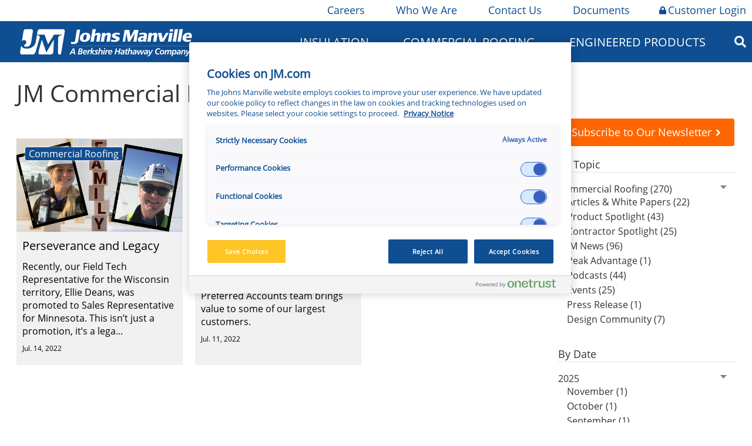

--- FILE ---
content_type: text/html;charset=utf-8
request_url: https://www.jm.com/en/blog/jmroofing-news/?year=2022&month=7
body_size: 18530
content:

<!DOCTYPE HTML>
<html>
    <head><meta http-equiv="content-type" content="text/html; charset=UTF-8"/>

<meta name="description" content="Get the latest news, information and expert advice on JMRoofing.News. Johns Manville&#39;s industry-leading blog for all things roofing."/>
</meta>





</meta>
</meta>




</meta>
<!-- /** favicons for all devices and browsers -->
<script defer="defer" type="text/javascript" src="/.rum/@adobe/helix-rum-js@%5E2/dist/rum-standalone.js"></script>
<link rel="apple-touch-icon" sizes="180x180" href="/etc.clientlibs/jm/clientlibs/clientlib-all/resources/apple-touch-icon.png?v=2"/>
<link rel="icon" type="image/png" sizes="32x32" href="/etc.clientlibs/jm/clientlibs/clientlib-all/resources/favicon-32x32.png?v=2"/>
<link rel="icon" type="image/png" sizes="16x16" href="/etc.clientlibs/jm/clientlibs/clientlib-all/resources/favicon-16x16.png?v=2"/>
<link rel="mask-icon" href="/etc.clientlibs/jm/clientlibs/clientlib-all/resources/safari-pinned-tab.svg?v=2" color="#0e4e91"/>
<link rel="shortcut icon" href="/etc.clientlibs/jm/clientlibs/clientlib-all/resources/favicon.ico?v=2"/>
<meta name="msapplication-TileColor" content="#0e4e91"/>
<meta name="msapplication-config" content="/etc.clientlibs/jm/clientlibs/clientlib-all/resources/browserconfig.xml?v=2"/>
<meta name="theme-color" content="#ffffff"/>



    
    <link rel="canonical" href="https://www.jm.com/en/blog/jmroofing-news/"/>

<meta property="og:title" content="JMRoofing.News | Commercial Roofing Blog"/>
<meta property="og:description" content="Get the latest news, information and expert advice on JMRoofing.News. Johns Manville&#39;s industry-leading blog for all things roofing."/>
<meta property="og:type" content="website"/>
<meta property="og:url" content="https://www.jm.com/en/blog/jmroofing-news/"/>











<meta name="robots"/>


<meta http-equiv="content-type" content="text/html; charset=UTF-8"/>
<meta name="viewport" content="width=device-width, initial-scale=1, user-scalable=no"/>

   <!-- Google Tag Manager -->
<script type="text/plain" class="optanon-category-C0002">(function(w,d,s,l,i){w[l]=w[l]||[];w[l].push({'gtm.start':
new Date().getTime(),event:'gtm.js'});var f=d.getElementsByTagName(s)[0],
j=d.createElement(s),dl=l!='dataLayer'?'&l='+l:'';j.async=true;j.src=
'https://www.googletagmanager.com/gtm.js?id='+i+dl;f.parentNode.insertBefore(j,f);
})(window,document,'script','dataLayer','GTM-PZR8PBZ');</script>
<!-- End Google Tag Manager -->


    
<link rel="stylesheet" href="/etc.clientlibs/jm/clientlibs/style-system/clientlib-components.lc-5fe5fa04f4ce5b3d1c73d6bf054c54d4-lc.min.css" type="text/css">
<link rel="stylesheet" href="/etc.clientlibs/jm/clientlibs/base.lc-49ed2fac502c16df883815e0bb6384aa-lc.min.css" type="text/css">
<link rel="stylesheet" href="/etc.clientlibs/jm/clientlibs/components.lc-2ffc5a19a06209289ded3a5b11885bd5-lc.min.css" type="text/css">
<link rel="stylesheet" href="/etc.clientlibs/jm/clientlibs/clientlib-all.lc-fcf5d52aa87d30a3dcae16e2f7a4d6e9-lc.min.css" type="text/css">




    
<script src="/etc.clientlibs/clientlibs/granite/jquery.lc-7842899024219bcbdb5e72c946870b79-lc.min.js"></script>






<title>JMRoofing.News | Commercial Roofing Blog | Johns Manville</title></head>
    <body><!-- Google Tag Manager (noscript) -->
<noscript><iframe class="optanon-category-C0002" data-src="https://www.googletagmanager.com/ns.html?id=GTM-PZR8PBZ" height="0" width="0" style="display:none;visibility:hidden"></iframe></noscript>
<!-- End Google Tag Manager (noscript) -->

<span id="main"></span>




<div>
	






	<div class="main-util-nav-htl">
		<div class="wrapper utilities-nav">
			
				<div class="utility-nav-item" style="background-color: ''">
					<a href="/en/careers/" class="utilnavheading"><i class=" jm-lock"></i>Careers</a>
					
						<div class="dropdown-content">
							
								<div class="dropdownItem">
									<a href="https://jm.wd103.myworkdayjobs.com/en-US/External?Location_Country=bc33aa3152ec42d4995f4791a106ed09&Location_Country=a30a87ed25634629aa6c3958aa2b91ea" class="utilnavitem">North America Jobs</a>
								</div>
							
								<div class="dropdownItem">
									<a href="https://jm.wd103.myworkdayjobs.com/de-DE/External?Location_Country=dcc5b7608d8644b3a93716604e78e995" class="utilnavitem">Germany Jobs</a>
								</div>
							
								<div class="dropdownItem">
									<a href="https://jm.wd103.myworkdayjobs.com/en-US/External?Location_Country=d2f29df0c90f4cea9e7d17f2ed8a86ad" class="utilnavitem">Slovakia Jobs</a>
								</div>
							
						</div>
					
				</div>
			
				<div class="utility-nav-item" style="background-color: ''">
					<a href="/en/our-company/" class="utilnavheading"><i class=" jm-lock"></i>Who We Are</a>
					
						<div class="dropdown-content">
							
								<div class="dropdownItem">
									<a href="/en/our-company/" class="utilnavitem">Who We Are</a>
								</div>
							
								<div class="dropdownItem">
									<a href="/en/Innovation/" class="utilnavitem">Innovation</a>
								</div>
							
								<div class="dropdownItem">
									<a href="/en/sustainability/" class="utilnavitem">Sustainability</a>
								</div>
							
								<div class="dropdownItem">
									<a href="/en/our-company/jm-locations/" class="utilnavitem">JM Locations</a>
								</div>
							
								<div class="dropdownItem">
									<a href="/en/our-company/HistoryandHeritage/" class="utilnavitem">History &amp; Heritage</a>
								</div>
							
								<div class="dropdownItem">
									<a href="/en/our-company/CoreValues/" class="utilnavitem">Core Values</a>
								</div>
							
								<div class="dropdownItem">
									<a href="/en/our-company/jm-newsroom/" class="utilnavitem">JM Newsroom</a>
								</div>
							
								<div class="dropdownItem">
									<a href="/en/our-company/for-our-suppliers/" class="utilnavitem">For Our Suppliers</a>
								</div>
							
						</div>
					
				</div>
			
				<div class="utility-nav-item" style="background-color: ''">
					<a href="/en/contact-us/" class="utilnavheading"><i class=" jm-lock"></i>Contact Us</a>
					
				</div>
			
				<div class="utility-nav-item" style="background-color: ''">
					<a href="/content/jm/global/en/index/documents" class="utilnavheading"><i class=" jm-lock"></i>Documents</a>
					
						<div class="dropdown-content">
							
								<div class="dropdownItem">
									<a href="/en/documents/?q=business=Insulation Systems" class="utilnavitem">Insulation Systems</a>
								</div>
							
								<div class="dropdownItem">
									<a href="/en/documents/?q=business=Commercial Roofing" class="utilnavitem">Commercial Roofing</a>
								</div>
							
								<div class="dropdownItem">
									<a href="/content/jm/global/en/index/engineered-products/document-library" class="utilnavitem">Engineered Products</a>
								</div>
							
						</div>
					
				</div>
			
				<div class="utility-nav-item" style="background-color: 'ffc425'">
					<a href="/en/login/" class="utilnavheading"><i class="fas fa-lock jm-lock jm-lock"></i>Customer Login</a>
					
				</div>
			
		</div>
	</div>
 

<div>




    
        
        
        <div class="newpar new section">

</div>

    
        
        
        <div class="par iparys_inherited">

    
    
    
    
        
        
        <div class="nav_main_desktop">





	<script>
		$(document).ready(function () {
			$('.nav_column_comp').contents().unwrap();
		});
	</script>







<div class="main-nav-htl">
	<div class="wrapper main-desktop-nav">
		<div class="mobileMenuDiv">
			<i class="fas fa-bars"></i>
			<div class="mobileNavDiv">
				




	
		<div>
			<div class="firstLevelItemDiv firstLevelClick">
				<div class="firstLevelItemIconDivPlus">
					
						<i class="fas fa-plus"></i>
					
				</div>
				<div class="firstLevelItemIconDivMinus">
					
						<i class="fas fa-minus"></i>
					
				</div>
				<a class="firstLevelItemTextDiv">Insulation</a>
			</div>

			
				<div id="m_1" class="secondLevelItemHideShowDiv">
					<div>
						<div class="secondLevelItemDiv">

							<!-- <div class="secondLevelItemIconDiv">
								<sly data-sly-test="org.apache.sling.scripting.sightly.js.impl.rhino.HybridObject@324eb06">
									<i class="fas fa-minus"></i>
								</sly>
							</div> -->
							<div class="secondLevelItemIconDivPlus">
								
									<i class="fas fa-plus"></i>
								
							</div>
							<div class="secondLevelItemIconDivMinus">
								
									<i class="fas fa-minus"></i>
								
							</div>
							<a class="secondLevelItemTextDiv" href="/en/homeowner-insulation">Home Insulation</a>
						</div>
						
							<div id="m_1_1" class="thirdLevelItemHideShowDiv">
								<div class="thirdLevelItemDiv">
									<div class="thirdLevelItemIconDiv">

									</div>
									<a class="thirdLevelItemTextDiv" href="/content/jm/global/en/index/insulation-calculator">Insulation Calculator</a>
								</div>
							</div>
						
					</div>
				
					<div>
						<div class="secondLevelItemDiv">

							<!-- <div class="secondLevelItemIconDiv">
								<sly data-sly-test="org.apache.sling.scripting.sightly.js.impl.rhino.HybridObject@2daaa5c4,org.apache.sling.scripting.sightly.js.impl.rhino.HybridObject@dc3fe27,org.apache.sling.scripting.sightly.js.impl.rhino.HybridObject@42ef9423,org.apache.sling.scripting.sightly.js.impl.rhino.HybridObject@5b1ddce2,org.apache.sling.scripting.sightly.js.impl.rhino.HybridObject@23e1d6c0,org.apache.sling.scripting.sightly.js.impl.rhino.HybridObject@3141265d,org.apache.sling.scripting.sightly.js.impl.rhino.HybridObject@f31f2da">
									<i class="fas fa-minus"></i>
								</sly>
							</div> -->
							<div class="secondLevelItemIconDivPlus">
								
									<i class="fas fa-plus"></i>
								
							</div>
							<div class="secondLevelItemIconDivMinus">
								
									<i class="fas fa-minus"></i>
								
							</div>
							<a class="secondLevelItemTextDiv" href="/en/building-insulation/">Building Insulation</a>
						</div>
						
							<div id="m_1_2" class="thirdLevelItemHideShowDiv">
								<div class="thirdLevelItemDiv">
									<div class="thirdLevelItemIconDiv">

									</div>
									<a class="thirdLevelItemTextDiv" href="/en/building-insulation/canada/">Canada (All Products)</a>
								</div>
							
								<div class="thirdLevelItemDiv">
									<div class="thirdLevelItemIconDiv">

									</div>
									<a class="thirdLevelItemTextDiv" href="/en/building-insulation/residential/">Residential Building</a>
								</div>
							
								<div class="thirdLevelItemDiv">
									<div class="thirdLevelItemIconDiv">

									</div>
									<a class="thirdLevelItemTextDiv" href="/en/building-insulation/commercial/">Commercial Building</a>
								</div>
							
								<div class="thirdLevelItemDiv">
									<div class="thirdLevelItemIconDiv">

									</div>
									<a class="thirdLevelItemTextDiv" href="/en/building-insulation/manufactured-housing/">Manufactured Housing</a>
								</div>
							
								<div class="thirdLevelItemDiv">
									<div class="thirdLevelItemIconDiv">

									</div>
									<a class="thirdLevelItemTextDiv" href="/en/building-insulation/metal-building/">Metal Building</a>
								</div>
							
								<div class="thirdLevelItemDiv">
									<div class="thirdLevelItemIconDiv">

									</div>
									<a class="thirdLevelItemTextDiv" href="/en/building-insulation/document-library/">Document Library</a>
								</div>
							
								<div class="thirdLevelItemDiv">
									<div class="thirdLevelItemIconDiv">

									</div>
									<a class="thirdLevelItemTextDiv" href="/content/jm/global/en/index/insulation-calculator">Insulation Calculator</a>
								</div>
							</div>
						
					</div>
				
					<div>
						<div class="secondLevelItemDiv">

							<!-- <div class="secondLevelItemIconDiv">
								<sly data-sly-test="org.apache.sling.scripting.sightly.js.impl.rhino.HybridObject@2f687c39,org.apache.sling.scripting.sightly.js.impl.rhino.HybridObject@6372fa83,org.apache.sling.scripting.sightly.js.impl.rhino.HybridObject@56d963ad,org.apache.sling.scripting.sightly.js.impl.rhino.HybridObject@6a7eb62,org.apache.sling.scripting.sightly.js.impl.rhino.HybridObject@6ac2c63b">
									<i class="fas fa-minus"></i>
								</sly>
							</div> -->
							<div class="secondLevelItemIconDivPlus">
								
									<i class="fas fa-plus"></i>
								
							</div>
							<div class="secondLevelItemIconDivMinus">
								
									<i class="fas fa-minus"></i>
								
							</div>
							<a class="secondLevelItemTextDiv" href="/en/insulation-systems/mechanical-insulation/">Mechanical Insulation</a>
						</div>
						
							<div id="m_1_3" class="thirdLevelItemHideShowDiv">
								<div class="thirdLevelItemDiv">
									<div class="thirdLevelItemIconDiv">

									</div>
									<a class="thirdLevelItemTextDiv" href="/en/insulation-systems/mechanical-insulation/">Pipe Insulation</a>
								</div>
							
								<div class="thirdLevelItemDiv">
									<div class="thirdLevelItemIconDiv">

									</div>
									<a class="thirdLevelItemTextDiv" href="/en/insulation-systems/mechanical-insulation/">PVC Jacketing and Fittings</a>
								</div>
							
								<div class="thirdLevelItemDiv">
									<div class="thirdLevelItemIconDiv">

									</div>
									<a class="thirdLevelItemTextDiv" href="/en/insulation-systems/mechanical-insulation/">Marine Insulation</a>
								</div>
							
								<div class="thirdLevelItemDiv">
									<div class="thirdLevelItemIconDiv">

									</div>
									<a class="thirdLevelItemTextDiv" href="/en/insulation-systems/mechanical-insulation/">Board and Blanket Insulation</a>
								</div>
							
								<div class="thirdLevelItemDiv">
									<div class="thirdLevelItemIconDiv">

									</div>
									<a class="thirdLevelItemTextDiv" href="/en/insulation-systems/mechanical-insulation/">Metal Jacketing and Fittings</a>
								</div>
							</div>
						
					</div>
				
					<div>
						<div class="secondLevelItemDiv">

							<!-- <div class="secondLevelItemIconDiv">
								<sly data-sly-test="org.apache.sling.scripting.sightly.js.impl.rhino.HybridObject@4603aee2,org.apache.sling.scripting.sightly.js.impl.rhino.HybridObject@5cf1c1bf,org.apache.sling.scripting.sightly.js.impl.rhino.HybridObject@15ea6bb4,org.apache.sling.scripting.sightly.js.impl.rhino.HybridObject@4d1ab57b,org.apache.sling.scripting.sightly.js.impl.rhino.HybridObject@16b57684,org.apache.sling.scripting.sightly.js.impl.rhino.HybridObject@441ba1d4,org.apache.sling.scripting.sightly.js.impl.rhino.HybridObject@26ac528">
									<i class="fas fa-minus"></i>
								</sly>
							</div> -->
							<div class="secondLevelItemIconDivPlus">
								
									<i class="fas fa-plus"></i>
								
							</div>
							<div class="secondLevelItemIconDivMinus">
								
									<i class="fas fa-minus"></i>
								
							</div>
							<a class="secondLevelItemTextDiv" href="/en/oem/">OEM Insulation</a>
						</div>
						
							<div id="m_1_4" class="thirdLevelItemHideShowDiv">
								<div class="thirdLevelItemDiv">
									<div class="thirdLevelItemIconDiv">

									</div>
									<a class="thirdLevelItemTextDiv" href="/en/oem/aerospace/">Aerospace</a>
								</div>
							
								<div class="thirdLevelItemDiv">
									<div class="thirdLevelItemIconDiv">

									</div>
									<a class="thirdLevelItemTextDiv" href="/en/oem/appliance/">Appliance</a>
								</div>
							
								<div class="thirdLevelItemDiv">
									<div class="thirdLevelItemIconDiv">

									</div>
									<a class="thirdLevelItemTextDiv" href="/en/oem/hvac-equipment/">HVAC Equipment</a>
								</div>
							
								<div class="thirdLevelItemDiv">
									<div class="thirdLevelItemIconDiv">

									</div>
									<a class="thirdLevelItemTextDiv" href="/en/oem/office-interiors/">Office Interiors</a>
								</div>
							
								<div class="thirdLevelItemDiv">
									<div class="thirdLevelItemIconDiv">

									</div>
									<a class="thirdLevelItemTextDiv" href="/en/oem/specialty/">Specialty</a>
								</div>
							
								<div class="thirdLevelItemDiv">
									<div class="thirdLevelItemIconDiv">

									</div>
									<a class="thirdLevelItemTextDiv" href="/en/oem/transportation/">Transportation</a>
								</div>
							
								<div class="thirdLevelItemDiv">
									<div class="thirdLevelItemIconDiv">

									</div>
									<a class="thirdLevelItemTextDiv" href="/en/oem/facings/">Facings</a>
								</div>
							</div>
						
					</div>
				
					<div>
						<div class="secondLevelItemDiv">

							<!-- <div class="secondLevelItemIconDiv">
								<sly data-sly-test="org.apache.sling.scripting.sightly.js.impl.rhino.HybridObject@6a648cb0,org.apache.sling.scripting.sightly.js.impl.rhino.HybridObject@686e980e,org.apache.sling.scripting.sightly.js.impl.rhino.HybridObject@35a310ff,org.apache.sling.scripting.sightly.js.impl.rhino.HybridObject@111a4e5d,org.apache.sling.scripting.sightly.js.impl.rhino.HybridObject@5fd541c2">
									<i class="fas fa-minus"></i>
								</sly>
							</div> -->
							<div class="secondLevelItemIconDivPlus">
								
									<i class="fas fa-plus"></i>
								
							</div>
							<div class="secondLevelItemIconDivMinus">
								
									<i class="fas fa-minus"></i>
								
							</div>
							<a class="secondLevelItemTextDiv" href="/content/jm/global/en/index/insulation-systems/hvac-insulation">HVAC Insulation</a>
						</div>
						
							<div id="m_1_5" class="thirdLevelItemHideShowDiv">
								<div class="thirdLevelItemDiv">
									<div class="thirdLevelItemIconDiv">

									</div>
									<a class="thirdLevelItemTextDiv" href="/content/jm/global/en/index/insulation-systems/hvac-insulation">Duct Board</a>
								</div>
							
								<div class="thirdLevelItemDiv">
									<div class="thirdLevelItemIconDiv">

									</div>
									<a class="thirdLevelItemTextDiv" href="/content/jm/global/en/index/insulation-systems/hvac-insulation">Duct Liner</a>
								</div>
							
								<div class="thirdLevelItemDiv">
									<div class="thirdLevelItemIconDiv">

									</div>
									<a class="thirdLevelItemTextDiv" href="/content/jm/global/en/index/insulation-systems/hvac-insulation">External Duct Insulation</a>
								</div>
							
								<div class="thirdLevelItemDiv">
									<div class="thirdLevelItemIconDiv">

									</div>
									<a class="thirdLevelItemTextDiv" href="/content/jm/global/en/index/insulation-systems/hvac-insulation">Flexible Duct Insulation</a>
								</div>
							
								<div class="thirdLevelItemDiv">
									<div class="thirdLevelItemIconDiv">

									</div>
									<a class="thirdLevelItemTextDiv" href="/content/jm/global/en/index/insulation-systems/hvac-insulation">Accessories</a>
								</div>
							</div>
						
					</div>
				
					<div>
						<div class="secondLevelItemDiv">

							<!-- <div class="secondLevelItemIconDiv">
								<sly data-sly-test="org.apache.sling.scripting.sightly.js.impl.rhino.HybridObject@586b94b8,org.apache.sling.scripting.sightly.js.impl.rhino.HybridObject@2311f287,org.apache.sling.scripting.sightly.js.impl.rhino.HybridObject@3ba22da0,org.apache.sling.scripting.sightly.js.impl.rhino.HybridObject@3ebeb0c4,org.apache.sling.scripting.sightly.js.impl.rhino.HybridObject@3a742dff,org.apache.sling.scripting.sightly.js.impl.rhino.HybridObject@16dd65fc,org.apache.sling.scripting.sightly.js.impl.rhino.HybridObject@3c3885aa,org.apache.sling.scripting.sightly.js.impl.rhino.HybridObject@77cb2a79">
									<i class="fas fa-minus"></i>
								</sly>
							</div> -->
							<div class="secondLevelItemIconDivPlus">
								
									<i class="fas fa-plus"></i>
								
							</div>
							<div class="secondLevelItemIconDivMinus">
								
									<i class="fas fa-minus"></i>
								
							</div>
							<a class="secondLevelItemTextDiv" href="/en/insulation-systems/industrial-insulation/">Industrial Insulation</a>
						</div>
						
							<div id="m_1_6" class="thirdLevelItemHideShowDiv">
								<div class="thirdLevelItemDiv">
									<div class="thirdLevelItemIconDiv">

									</div>
									<a class="thirdLevelItemTextDiv" href="/en/insulation-systems/industrial-insulation/">Calcium Silicate Insulation</a>
								</div>
							
								<div class="thirdLevelItemDiv">
									<div class="thirdLevelItemIconDiv">

									</div>
									<a class="thirdLevelItemTextDiv" href="/en/insulation-systems/industrial-insulation/">Industrial Mineral Wool</a>
								</div>
							
								<div class="thirdLevelItemDiv">
									<div class="thirdLevelItemIconDiv">

									</div>
									<a class="thirdLevelItemTextDiv" href="/en/insulation-systems/industrial-insulation/">Perlite</a>
								</div>
							
								<div class="thirdLevelItemDiv">
									<div class="thirdLevelItemIconDiv">

									</div>
									<a class="thirdLevelItemTextDiv" href="/en/insulation-systems/industrial-insulation/">Accessories</a>
								</div>
							
								<div class="thirdLevelItemDiv">
									<div class="thirdLevelItemIconDiv">

									</div>
									<a class="thirdLevelItemTextDiv" href="/en/insulation-systems/industrial-insulation/">Polyisocyanurate Insulation</a>
								</div>
							
								<div class="thirdLevelItemDiv">
									<div class="thirdLevelItemIconDiv">

									</div>
									<a class="thirdLevelItemTextDiv" href="/en/insulation-systems/industrial-insulation/">Extruded Polystyrene (XPS) Billet</a>
								</div>
							
								<div class="thirdLevelItemDiv">
									<div class="thirdLevelItemIconDiv">

									</div>
									<a class="thirdLevelItemTextDiv" href="/en/insulation-systems/industrial-insulation/">Metal Jacketing</a>
								</div>
							
								<div class="thirdLevelItemDiv">
									<div class="thirdLevelItemIconDiv">

									</div>
									<a class="thirdLevelItemTextDiv" href="/en/insulation-systems/industrial-insulation/">Vapor Retarder</a>
								</div>
							</div>
						
					</div>
				
					<div>
						<div class="secondLevelItemDiv">

							<!-- <div class="secondLevelItemIconDiv">
								<sly data-sly-test="">
									<i class="fas fa-minus"></i>
								</sly>
							</div> -->
							<div class="secondLevelItemIconDivPlus">
								
							</div>
							<div class="secondLevelItemIconDivMinus">
								
							</div>
							<a class="secondLevelItemTextDiv" href="/en/goboard/">GoBoard Tile Backer Board</a>
						</div>
						
					</div>
				</div>
			
		</div>
	
		
	
		<div>
			<div class="firstLevelItemDiv firstLevelClick">
				<div class="firstLevelItemIconDivPlus">
					
						<i class="fas fa-plus"></i>
					
				</div>
				<div class="firstLevelItemIconDivMinus">
					
						<i class="fas fa-minus"></i>
					
				</div>
				<a class="firstLevelItemTextDiv" href="/en/commercial-roofing/">Commercial Roofing</a>
			</div>

			
				<div id="m_3" class="secondLevelItemHideShowDiv">
					<div>
						<div class="secondLevelItemDiv">

							<!-- <div class="secondLevelItemIconDiv">
								<sly data-sly-test="org.apache.sling.scripting.sightly.js.impl.rhino.HybridObject@62db0ad3,org.apache.sling.scripting.sightly.js.impl.rhino.HybridObject@5c578916,org.apache.sling.scripting.sightly.js.impl.rhino.HybridObject@384b7345,org.apache.sling.scripting.sightly.js.impl.rhino.HybridObject@71cd5a71,org.apache.sling.scripting.sightly.js.impl.rhino.HybridObject@4bfa4b09,org.apache.sling.scripting.sightly.js.impl.rhino.HybridObject@2b057459,org.apache.sling.scripting.sightly.js.impl.rhino.HybridObject@48b7fb27">
									<i class="fas fa-minus"></i>
								</sly>
							</div> -->
							<div class="secondLevelItemIconDivPlus">
								
									<i class="fas fa-plus"></i>
								
							</div>
							<div class="secondLevelItemIconDivMinus">
								
									<i class="fas fa-minus"></i>
								
							</div>
							<a class="secondLevelItemTextDiv">Roofing Membranes</a>
						</div>
						
							<div id="m_3_1" class="thirdLevelItemHideShowDiv">
								<div class="thirdLevelItemDiv">
									<div class="thirdLevelItemIconDiv">

									</div>
									<a class="thirdLevelItemTextDiv" href="/en/commercial-roofing/tpo-roofing-systems/">TPO Roofing Systems</a>
								</div>
							
								<div class="thirdLevelItemDiv">
									<div class="thirdLevelItemIconDiv">

									</div>
									<a class="thirdLevelItemTextDiv" href="/en/commercial-roofing/pvc-roofing-systems/">PVC Roofing Systems</a>
								</div>
							
								<div class="thirdLevelItemDiv">
									<div class="thirdLevelItemIconDiv">

									</div>
									<a class="thirdLevelItemTextDiv" href="/en/commercial-roofing/epdm-roofing-systems/">EPDM Roofing Systems</a>
								</div>
							
								<div class="thirdLevelItemDiv">
									<div class="thirdLevelItemIconDiv">

									</div>
									<a class="thirdLevelItemTextDiv" href="/en/commercial-roofing/sbs-roofing-systems/">SBS Roofing Systems</a>
								</div>
							
								<div class="thirdLevelItemDiv">
									<div class="thirdLevelItemIconDiv">

									</div>
									<a class="thirdLevelItemTextDiv" href="/en/commercial-roofing/app-roofing-systems/">APP Roofing Systems</a>
								</div>
							
								<div class="thirdLevelItemDiv">
									<div class="thirdLevelItemIconDiv">

									</div>
									<a class="thirdLevelItemTextDiv" href="/en/commercial-roofing/bur-roofing-systems/">BUR Roofing Systems</a>
								</div>
							
								<div class="thirdLevelItemDiv">
									<div class="thirdLevelItemIconDiv">

									</div>
									<a class="thirdLevelItemTextDiv" href="/en/commercial-roofing/liquid-applied-roofing-systems/">Liquid Applied Roofing Systems</a>
								</div>
							</div>
						
					</div>
				
					<div>
						<div class="secondLevelItemDiv">

							<!-- <div class="secondLevelItemIconDiv">
								<sly data-sly-test="org.apache.sling.scripting.sightly.js.impl.rhino.HybridObject@3d3723fb,org.apache.sling.scripting.sightly.js.impl.rhino.HybridObject@7fb3dc61,org.apache.sling.scripting.sightly.js.impl.rhino.HybridObject@7913909c,org.apache.sling.scripting.sightly.js.impl.rhino.HybridObject@47b9dc23,org.apache.sling.scripting.sightly.js.impl.rhino.HybridObject@439507d4">
									<i class="fas fa-minus"></i>
								</sly>
							</div> -->
							<div class="secondLevelItemIconDivPlus">
								
									<i class="fas fa-plus"></i>
								
							</div>
							<div class="secondLevelItemIconDivMinus">
								
									<i class="fas fa-minus"></i>
								
							</div>
							<a class="secondLevelItemTextDiv">Roofing System Components</a>
						</div>
						
							<div id="m_3_2" class="thirdLevelItemHideShowDiv">
								<div class="thirdLevelItemDiv">
									<div class="thirdLevelItemIconDiv">

									</div>
									<a class="thirdLevelItemTextDiv" href="/en/commercial-roofing/roofing-insulation-and-cover--boards/">Roofing Insulation and Cover Boards</a>
								</div>
							
								<div class="thirdLevelItemDiv">
									<div class="thirdLevelItemIconDiv">

									</div>
									<a class="thirdLevelItemTextDiv" href="/en/commercial-roofing/jm-adhesives-cements-cleaners-primers-sealants/">Adhesives, Cements, and Primers</a>
								</div>
							
								<div class="thirdLevelItemDiv">
									<div class="thirdLevelItemIconDiv">

									</div>
									<a class="thirdLevelItemTextDiv" href="/en/commercial-roofing/specialty-roofing-products/">Specialty Roofing Products</a>
								</div>
							
								<div class="thirdLevelItemDiv">
									<div class="thirdLevelItemIconDiv">

									</div>
									<a class="thirdLevelItemTextDiv" href="/en/commercial-roofing/fasteners-and-plates/">Fasteners and Plates</a>
								</div>
							
								<div class="thirdLevelItemDiv">
									<div class="thirdLevelItemIconDiv">

									</div>
									<a class="thirdLevelItemTextDiv" href="/en/commercial-roofing/coatings/">Coatings</a>
								</div>
							</div>
						
					</div>
				
					<div>
						<div class="secondLevelItemDiv">

							<!-- <div class="secondLevelItemIconDiv">
								<sly data-sly-test="org.apache.sling.scripting.sightly.js.impl.rhino.HybridObject@25c7f915,org.apache.sling.scripting.sightly.js.impl.rhino.HybridObject@233d92ad,org.apache.sling.scripting.sightly.js.impl.rhino.HybridObject@575ab5d1,org.apache.sling.scripting.sightly.js.impl.rhino.HybridObject@264901d0,org.apache.sling.scripting.sightly.js.impl.rhino.HybridObject@3c5c4b5d">
									<i class="fas fa-minus"></i>
								</sly>
							</div> -->
							<div class="secondLevelItemIconDivPlus">
								
									<i class="fas fa-plus"></i>
								
							</div>
							<div class="secondLevelItemIconDivMinus">
								
									<i class="fas fa-minus"></i>
								
							</div>
							<a class="secondLevelItemTextDiv">Building Owners</a>
						</div>
						
							<div id="m_3_3" class="thirdLevelItemHideShowDiv">
								<div class="thirdLevelItemDiv">
									<div class="thirdLevelItemIconDiv">

									</div>
									<a class="thirdLevelItemTextDiv" href="/en/commercial-roofing/building-owners/">Building Owner Resources</a>
								</div>
							
								<div class="thirdLevelItemDiv">
									<div class="thirdLevelItemIconDiv">

									</div>
									<a class="thirdLevelItemTextDiv" href="/en/commercial-roofing/building-owners/jm-preferred-accounts-team/">Preferred Accounts</a>
								</div>
							
								<div class="thirdLevelItemDiv">
									<div class="thirdLevelItemIconDiv">

									</div>
									<a class="thirdLevelItemTextDiv" href="/content/jm/global/en/index/commercial-roofing/building-owners/low-slope-roofing-for-sustainability">Sustainability Solutions</a>
								</div>
							
								<div class="thirdLevelItemDiv">
									<div class="thirdLevelItemIconDiv">

									</div>
									<a class="thirdLevelItemTextDiv" href="/en/commercial-roofing/technical--guarantee--and-warranty-services/">Guarantees and Roof Maintenance</a>
								</div>
							
								<div class="thirdLevelItemDiv">
									<div class="thirdLevelItemIconDiv">

									</div>
									<a class="thirdLevelItemTextDiv" href="/en/commercial-roofing/commercial-roofing-locator/">Find a Contractor</a>
								</div>
							</div>
						
					</div>
				
					<div>
						<div class="secondLevelItemDiv">

							<!-- <div class="secondLevelItemIconDiv">
								<sly data-sly-test="org.apache.sling.scripting.sightly.js.impl.rhino.HybridObject@413ca760,org.apache.sling.scripting.sightly.js.impl.rhino.HybridObject@6ad876c0,org.apache.sling.scripting.sightly.js.impl.rhino.HybridObject@75c26788,org.apache.sling.scripting.sightly.js.impl.rhino.HybridObject@4a9217c3,org.apache.sling.scripting.sightly.js.impl.rhino.HybridObject@6eb1be56,org.apache.sling.scripting.sightly.js.impl.rhino.HybridObject@47f6ab36">
									<i class="fas fa-minus"></i>
								</sly>
							</div> -->
							<div class="secondLevelItemIconDivPlus">
								
									<i class="fas fa-plus"></i>
								
							</div>
							<div class="secondLevelItemIconDivMinus">
								
									<i class="fas fa-minus"></i>
								
							</div>
							<a class="secondLevelItemTextDiv">Contractors</a>
						</div>
						
							<div id="m_3_4" class="thirdLevelItemHideShowDiv">
								<div class="thirdLevelItemDiv">
									<div class="thirdLevelItemIconDiv">

									</div>
									<a class="thirdLevelItemTextDiv" href="/en/commercial-roofing/commercial-roofing-contractor-resources/">Contractor Resources</a>
								</div>
							
								<div class="thirdLevelItemDiv">
									<div class="thirdLevelItemIconDiv">

									</div>
									<a class="thirdLevelItemTextDiv" href="/en/commercial-roofing/commercial-roofing-contractor-resources/jm-peak-advantage-contractor-program/">JM Peak Advantage Contractor Program</a>
								</div>
							
								<div class="thirdLevelItemDiv">
									<div class="thirdLevelItemIconDiv">

									</div>
									<a class="thirdLevelItemTextDiv" href="/content/jm/global/en/index/commercial-roofing/commercial-roofing-contractor-resources/jm-peak-advantage-contractor-program/jm-peak-advantage-training-program">Roofing Institute Contractor Training</a>
								</div>
							
								<div class="thirdLevelItemDiv">
									<div class="thirdLevelItemIconDiv">

									</div>
									<a class="thirdLevelItemTextDiv" href="/en/commercial-roofing/technical--guarantee--and-warranty-services/">Technical, Guarantee &amp; Warranty Services</a>
								</div>
							
								<div class="thirdLevelItemDiv">
									<div class="thirdLevelItemIconDiv">

									</div>
									<a class="thirdLevelItemTextDiv" href="https://www.jmconnexusportal.com/JM_CP_Login?ec=302&startURL=%2Fs%2F">Peak Advantage Contractor Portal Login</a>
								</div>
							
								<div class="thirdLevelItemDiv">
									<div class="thirdLevelItemIconDiv">

									</div>
									<a class="thirdLevelItemTextDiv" href="/en/commercial-roofing/commercial-roofing-locator/">Find a Distributor</a>
								</div>
							</div>
						
					</div>
				
					<div>
						<div class="secondLevelItemDiv">

							<!-- <div class="secondLevelItemIconDiv">
								<sly data-sly-test="org.apache.sling.scripting.sightly.js.impl.rhino.HybridObject@6ae5a897,org.apache.sling.scripting.sightly.js.impl.rhino.HybridObject@380adaee,org.apache.sling.scripting.sightly.js.impl.rhino.HybridObject@1c74484">
									<i class="fas fa-minus"></i>
								</sly>
							</div> -->
							<div class="secondLevelItemIconDivPlus">
								
									<i class="fas fa-plus"></i>
								
							</div>
							<div class="secondLevelItemIconDivMinus">
								
									<i class="fas fa-minus"></i>
								
							</div>
							<a class="secondLevelItemTextDiv">Design Professionals</a>
						</div>
						
							<div id="m_3_5" class="thirdLevelItemHideShowDiv">
								<div class="thirdLevelItemDiv">
									<div class="thirdLevelItemIconDiv">

									</div>
									<a class="thirdLevelItemTextDiv" href="/en/commercial-roofing/commercial-roofing-design-professionals/">Design Professional Services</a>
								</div>
							
								<div class="thirdLevelItemDiv">
									<div class="thirdLevelItemIconDiv">

									</div>
									<a class="thirdLevelItemTextDiv" href="/en/commercial-roofing/commercial-roofing-design-professionals/commercial-roofing-spec-service-request/">Specification &amp; Design Assistance Request</a>
								</div>
							
								<div class="thirdLevelItemDiv">
									<div class="thirdLevelItemIconDiv">

									</div>
									<a class="thirdLevelItemTextDiv" href="/en/commercial-roofing/commercial-roofing-design-professionals/continue-your-commercial-roofing-education-with-bursi/">BURSI Continuing Education Program</a>
								</div>
							</div>
						
					</div>
				
					<div>
						<div class="secondLevelItemDiv">

							<!-- <div class="secondLevelItemIconDiv">
								<sly data-sly-test="org.apache.sling.scripting.sightly.js.impl.rhino.HybridObject@4b57b1b8,org.apache.sling.scripting.sightly.js.impl.rhino.HybridObject@45b097f2,org.apache.sling.scripting.sightly.js.impl.rhino.HybridObject@39164912,org.apache.sling.scripting.sightly.js.impl.rhino.HybridObject@3052f319,org.apache.sling.scripting.sightly.js.impl.rhino.HybridObject@46fe5eda,org.apache.sling.scripting.sightly.js.impl.rhino.HybridObject@7305ef0,org.apache.sling.scripting.sightly.js.impl.rhino.HybridObject@c65c9dd,org.apache.sling.scripting.sightly.js.impl.rhino.HybridObject@2b082973,org.apache.sling.scripting.sightly.js.impl.rhino.HybridObject@1fb4aa46,org.apache.sling.scripting.sightly.js.impl.rhino.HybridObject@1a76a09e">
									<i class="fas fa-minus"></i>
								</sly>
							</div> -->
							<div class="secondLevelItemIconDivPlus">
								
									<i class="fas fa-plus"></i>
								
							</div>
							<div class="secondLevelItemIconDivMinus">
								
									<i class="fas fa-minus"></i>
								
							</div>
							<a class="secondLevelItemTextDiv">Resources</a>
						</div>
						
							<div id="m_3_6" class="thirdLevelItemHideShowDiv">
								<div class="thirdLevelItemDiv">
									<div class="thirdLevelItemIconDiv">

									</div>
									<a class="thirdLevelItemTextDiv" href="/en/commercial-roofing/commercial-roofing-education/">Training Resources</a>
								</div>
							
								<div class="thirdLevelItemDiv">
									<div class="thirdLevelItemIconDiv">

									</div>
									<a class="thirdLevelItemTextDiv" href="/en/documents/?q=business=Commercial Roofing">Document Library</a>
								</div>
							
								<div class="thirdLevelItemDiv">
									<div class="thirdLevelItemIconDiv">

									</div>
									<a class="thirdLevelItemTextDiv" href="https://smartbinder.jm.com">SmartBinder</a>
								</div>
							
								<div class="thirdLevelItemDiv">
									<div class="thirdLevelItemIconDiv">

									</div>
									<a class="thirdLevelItemTextDiv" href="/en/commercial-roofing/submittals/">Submittal Wizard</a>
								</div>
							
								<div class="thirdLevelItemDiv">
									<div class="thirdLevelItemIconDiv">

									</div>
									<a class="thirdLevelItemTextDiv" href="/en/commercial-roofing/specs-and-details/">Specs, Flashing Details &amp; Assembly Plates</a>
								</div>
							
								<div class="thirdLevelItemDiv">
									<div class="thirdLevelItemIconDiv">

									</div>
									<a class="thirdLevelItemTextDiv" href="/en/commercial-roofing/jm-commercial-roofing-brochures/">Brochures, Case Studies and Bulletins</a>
								</div>
							
								<div class="thirdLevelItemDiv">
									<div class="thirdLevelItemIconDiv">

									</div>
									<a class="thirdLevelItemTextDiv" href="/en/commercial-roofing/jm-commercial-roofing-codes-corner/">Codes Corner</a>
								</div>
							
								<div class="thirdLevelItemDiv">
									<div class="thirdLevelItemIconDiv">

									</div>
									<a class="thirdLevelItemTextDiv" href="/en/commercial-roofing/jm-commercial-roofing-video-library/">Video Library</a>
								</div>
							
								<div class="thirdLevelItemDiv">
									<div class="thirdLevelItemIconDiv">

									</div>
									<a class="thirdLevelItemTextDiv" href="/content/jm/global/en/index/blog/jmroofing-news">JM Commercial Roofing Blog </a>
								</div>
							
								<div class="thirdLevelItemDiv">
									<div class="thirdLevelItemIconDiv">

									</div>
									<a class="thirdLevelItemTextDiv" href="/content/jm/global/en/index/commercial-roofing/jmroofing-news">JMRoofing.News</a>
								</div>
							</div>
						
					</div>
				
					<div>
						<div class="secondLevelItemDiv">

							<!-- <div class="secondLevelItemIconDiv">
								<sly data-sly-test="">
									<i class="fas fa-minus"></i>
								</sly>
							</div> -->
							<div class="secondLevelItemIconDivPlus">
								
							</div>
							<div class="secondLevelItemIconDivMinus">
								
							</div>
							<a class="secondLevelItemTextDiv" href="/content/jm/global/en/index/commercial-roofing/recursos-en-espanol">Recursos en Español</a>
						</div>
						
					</div>
				
					<div>
						<div class="secondLevelItemDiv">

							<!-- <div class="secondLevelItemIconDiv">
								<sly data-sly-test="">
									<i class="fas fa-minus"></i>
								</sly>
							</div> -->
							<div class="secondLevelItemIconDivPlus">
								
							</div>
							<div class="secondLevelItemIconDivMinus">
								
							</div>
							<a class="secondLevelItemTextDiv" href="/content/jm/global/en/index/commercial-roofing/contact-jm-commercial-roofing-systems">Contact Us</a>
						</div>
						
					</div>
				</div>
			
		</div>
	
		<div>
			<div class="firstLevelItemDiv firstLevelClick">
				<div class="firstLevelItemIconDivPlus">
					
						<i class="fas fa-plus"></i>
					
				</div>
				<div class="firstLevelItemIconDivMinus">
					
						<i class="fas fa-minus"></i>
					
				</div>
				<a class="firstLevelItemTextDiv">Engineered Products</a>
			</div>

			
				<div id="m_4" class="secondLevelItemHideShowDiv">
					<div>
						<div class="secondLevelItemDiv">

							<!-- <div class="secondLevelItemIconDiv">
								<sly data-sly-test="org.apache.sling.scripting.sightly.js.impl.rhino.HybridObject@5b15c06d,org.apache.sling.scripting.sightly.js.impl.rhino.HybridObject@2410e462,org.apache.sling.scripting.sightly.js.impl.rhino.HybridObject@1840b8d,org.apache.sling.scripting.sightly.js.impl.rhino.HybridObject@4f01e7dc,org.apache.sling.scripting.sightly.js.impl.rhino.HybridObject@3ae240f9,org.apache.sling.scripting.sightly.js.impl.rhino.HybridObject@19f28033,org.apache.sling.scripting.sightly.js.impl.rhino.HybridObject@380b38e3,org.apache.sling.scripting.sightly.js.impl.rhino.HybridObject@78f40739,org.apache.sling.scripting.sightly.js.impl.rhino.HybridObject@50397556,org.apache.sling.scripting.sightly.js.impl.rhino.HybridObject@5d47847a">
									<i class="fas fa-minus"></i>
								</sly>
							</div> -->
							<div class="secondLevelItemIconDivPlus">
								
									<i class="fas fa-plus"></i>
								
							</div>
							<div class="secondLevelItemIconDivMinus">
								
									<i class="fas fa-minus"></i>
								
							</div>
							<a class="secondLevelItemTextDiv" href="/content/jm/global/en/index/jm-nonwovens">Nonwovens</a>
						</div>
						
							<div id="m_4_1" class="thirdLevelItemHideShowDiv">
								<div class="thirdLevelItemDiv">
									<div class="thirdLevelItemIconDiv">

									</div>
									<a class="thirdLevelItemTextDiv" href="/content/jm/global/en/index/nonwovens/fiberglass-mat-for-bituminous-roofing">Bituminous Roofing (fiberglass mat)</a>
								</div>
							
								<div class="thirdLevelItemDiv">
									<div class="thirdLevelItemIconDiv">

									</div>
									<a class="thirdLevelItemTextDiv" href="/content/jm/global/en/index/nonwovens/polyester-nonwoven-for-bituminous-roofing">Bituminous Roofing (polyester nonwoven)</a>
								</div>
							
								<div class="thirdLevelItemDiv">
									<div class="thirdLevelItemIconDiv">

									</div>
									<a class="thirdLevelItemTextDiv" href="/content/jm/global/en/index/nonwovens/fiberglass-mat-for-carpet-tiles">Carpet Tiles</a>
								</div>
							
								<div class="thirdLevelItemDiv">
									<div class="thirdLevelItemIconDiv">

									</div>
									<a class="thirdLevelItemTextDiv" href="/content/jm/global/en/index/nonwovens/fiberglass-mat-for-ceiling-tiles">Ceiling Tiles</a>
								</div>
							
								<div class="thirdLevelItemDiv">
									<div class="thirdLevelItemIconDiv">

									</div>
									<a class="thirdLevelItemTextDiv" href="/content/jm/global/en/index/nonwovens/fiberglass-mat-facers-for-gypsum-boards">Gypsum Boards</a>
								</div>
							
								<div class="thirdLevelItemDiv">
									<div class="thirdLevelItemIconDiv">

									</div>
									<a class="thirdLevelItemTextDiv" href="/content/jm/global/en/index/nonwovens/fiberglass-mat-for-lvt-flooring">LVT Flooring</a>
								</div>
							
								<div class="thirdLevelItemDiv">
									<div class="thirdLevelItemIconDiv">

									</div>
									<a class="thirdLevelItemTextDiv" href="/content/jm/global/en/index/nonwovens/fiberglass-mat-facers-for-mineral-and-foam-insulation">Mineral and Foam Insulation</a>
								</div>
							
								<div class="thirdLevelItemDiv">
									<div class="thirdLevelItemIconDiv">

									</div>
									<a class="thirdLevelItemTextDiv" href="/content/jm/global/en/index/nonwovens/fiberglass-mat-for-resilient-flooring">Resilient Flooring</a>
								</div>
							
								<div class="thirdLevelItemDiv">
									<div class="thirdLevelItemIconDiv">

									</div>
									<a class="thirdLevelItemTextDiv" href="/content/jm/global/en/index/nonwovens/fiberglass-mat-facers-for-roof-decks">Roof Decks</a>
								</div>
							
								<div class="thirdLevelItemDiv">
									<div class="thirdLevelItemIconDiv">

									</div>
									<a class="thirdLevelItemTextDiv" href="/content/jm/global/en/index/nonwovens/fiberglass-mat-for-roofing-shingles">Roofing Shingles</a>
								</div>
							</div>
						
					</div>
				
					<div>
						<div class="secondLevelItemDiv">

							<!-- <div class="secondLevelItemIconDiv">
								<sly data-sly-test="org.apache.sling.scripting.sightly.js.impl.rhino.HybridObject@1ef203b6,org.apache.sling.scripting.sightly.js.impl.rhino.HybridObject@716f1992,org.apache.sling.scripting.sightly.js.impl.rhino.HybridObject@6ebced73,org.apache.sling.scripting.sightly.js.impl.rhino.HybridObject@286ee8ce">
									<i class="fas fa-minus"></i>
								</sly>
							</div> -->
							<div class="secondLevelItemIconDivPlus">
								
									<i class="fas fa-plus"></i>
								
							</div>
							<div class="secondLevelItemIconDivMinus">
								
									<i class="fas fa-minus"></i>
								
							</div>
							<a class="secondLevelItemTextDiv" href="/content/jm/global/en/index/filtration-separation">Filtration Products</a>
						</div>
						
							<div id="m_4_2" class="thirdLevelItemHideShowDiv">
								<div class="thirdLevelItemDiv">
									<div class="thirdLevelItemIconDiv">

									</div>
									<a class="thirdLevelItemTextDiv" href="/content/jm/global/en/index/filtration-separation/polyester-nonwoven-for-air-pollution-control-filtration">Air Pollution</a>
								</div>
							
								<div class="thirdLevelItemDiv">
									<div class="thirdLevelItemIconDiv">

									</div>
									<a class="thirdLevelItemTextDiv" href="/content/jm/global/en/index/filtration-separation/polyester-nonwoven-for-coolant-oil-filtration">Coolant Oil</a>
								</div>
							
								<div class="thirdLevelItemDiv">
									<div class="thirdLevelItemIconDiv">

									</div>
									<a class="thirdLevelItemTextDiv" href="/content/jm/global/en/index/filtration-separation/micro-fiberglass-for-hepa-ulpa-filtration">HEPA/ULPA</a>
								</div>
							
								<div class="thirdLevelItemDiv">
									<div class="thirdLevelItemIconDiv">

									</div>
									<a class="thirdLevelItemTextDiv" href="/content/jm/global/en/index/filtration-separation/pp-meltblown-and-micro-fiberglass-nonwoven-for-hvac-filtration">HVAC</a>
								</div>
							</div>
						
					</div>
				
					<div>
						<div class="secondLevelItemDiv">

							<!-- <div class="secondLevelItemIconDiv">
								<sly data-sly-test="org.apache.sling.scripting.sightly.js.impl.rhino.HybridObject@790c9c77">
									<i class="fas fa-minus"></i>
								</sly>
							</div> -->
							<div class="secondLevelItemIconDivPlus">
								
									<i class="fas fa-plus"></i>
								
							</div>
							<div class="secondLevelItemIconDivMinus">
								
									<i class="fas fa-minus"></i>
								
							</div>
							<a class="secondLevelItemTextDiv" href="/content/jm/global/en/index/filtration-separation">Battery Products</a>
						</div>
						
							<div id="m_4_3" class="thirdLevelItemHideShowDiv">
								<div class="thirdLevelItemDiv">
									<div class="thirdLevelItemIconDiv">

									</div>
									<a class="thirdLevelItemTextDiv" href="/content/jm/global/en/index/filtration-separation/polyester-nonwoven-fiberglass-mat-glass-microfiber-and-glass-sliver-for-lead-acid-batteries">Lead-Acid Battery</a>
								</div>
							</div>
						
					</div>
				
					<div>
						<div class="secondLevelItemDiv">

							<!-- <div class="secondLevelItemIconDiv">
								<sly data-sly-test="org.apache.sling.scripting.sightly.js.impl.rhino.HybridObject@43b90525,org.apache.sling.scripting.sightly.js.impl.rhino.HybridObject@55614848,org.apache.sling.scripting.sightly.js.impl.rhino.HybridObject@352086b9,org.apache.sling.scripting.sightly.js.impl.rhino.HybridObject@35c64b1f,org.apache.sling.scripting.sightly.js.impl.rhino.HybridObject@3edde0af,org.apache.sling.scripting.sightly.js.impl.rhino.HybridObject@6121cc34,org.apache.sling.scripting.sightly.js.impl.rhino.HybridObject@50058be7,org.apache.sling.scripting.sightly.js.impl.rhino.HybridObject@571cbc4b">
									<i class="fas fa-minus"></i>
								</sly>
							</div> -->
							<div class="secondLevelItemIconDivPlus">
								
									<i class="fas fa-plus"></i>
								
							</div>
							<div class="secondLevelItemIconDivMinus">
								
									<i class="fas fa-minus"></i>
								
							</div>
							<a class="secondLevelItemTextDiv" href="/content/jm/global/en/index/fiberglass">Reinforced Fiberglass</a>
						</div>
						
							<div id="m_4_4" class="thirdLevelItemHideShowDiv">
								<div class="thirdLevelItemDiv">
									<div class="thirdLevelItemIconDiv">

									</div>
									<a class="thirdLevelItemTextDiv" href="/content/jm/global/en/index/fiberglass/chopped-fiberglass-for-gypsum-boards">Gypsum Boards</a>
								</div>
							
								<div class="thirdLevelItemDiv">
									<div class="thirdLevelItemIconDiv">

									</div>
									<a class="thirdLevelItemTextDiv" href="/content/jm/global/en/index/fiberglass/direct-roving-for-long-fiber-thermoplastic">Long Fiber Thermoplastics (LFT, D-LFT)</a>
								</div>
							
								<div class="thirdLevelItemDiv">
									<div class="thirdLevelItemIconDiv">

									</div>
									<a class="thirdLevelItemTextDiv" href="/content/jm/global/en/index/fiberglass/chopped-fiberglass-for-polyolefins">Polyolefins (PP,PE)</a>
								</div>
							
								<div class="thirdLevelItemDiv">
									<div class="thirdLevelItemIconDiv">

									</div>
									<a class="thirdLevelItemTextDiv" href="/content/jm/global/en/index/fiberglass/chopped-fiberglass-for-polyamides">Polymides (PA)</a>
								</div>
							
								<div class="thirdLevelItemDiv">
									<div class="thirdLevelItemIconDiv">

									</div>
									<a class="thirdLevelItemTextDiv" href="/content/jm/global/en/index/fiberglass/assembled-roving-for-sheet-moulding-compound">Sheet Moulding Compound</a>
								</div>
							
								<div class="thirdLevelItemDiv">
									<div class="thirdLevelItemIconDiv">

									</div>
									<a class="thirdLevelItemTextDiv" href="/content/jm/global/en/index/fiberglass/direct-roving-for-structural-thermoplastics">Structural Thermoplastics</a>
								</div>
							
								<div class="thirdLevelItemDiv">
									<div class="thirdLevelItemIconDiv">

									</div>
									<a class="thirdLevelItemTextDiv" href="/content/jm/global/en/index/fiberglass/assembled-roving-for-thermoset-composites">Thermoset Composites (assembled)</a>
								</div>
							
								<div class="thirdLevelItemDiv">
									<div class="thirdLevelItemIconDiv">

									</div>
									<a class="thirdLevelItemTextDiv" href="/content/jm/global/en/index/fiberglass/direct-roving-for-thermoset-composites">Thermoset Composites (direct)</a>
								</div>
							</div>
						
					</div>
				
					<div>
						<div class="secondLevelItemDiv">

							<!-- <div class="secondLevelItemIconDiv">
								<sly data-sly-test="">
									<i class="fas fa-minus"></i>
								</sly>
							</div> -->
							<div class="secondLevelItemIconDivPlus">
								
							</div>
							<div class="secondLevelItemIconDivMinus">
								
							</div>
							<a class="secondLevelItemTextDiv" href="/content/jm/global/en/index/blog/jm-engineered-products-blog">Blog</a>
						</div>
						
					</div>
				
					<div>
						<div class="secondLevelItemDiv">

							<!-- <div class="secondLevelItemIconDiv">
								<sly data-sly-test="">
									<i class="fas fa-minus"></i>
								</sly>
							</div> -->
							<div class="secondLevelItemIconDivPlus">
								
							</div>
							<div class="secondLevelItemIconDivMinus">
								
							</div>
							<a class="secondLevelItemTextDiv" href="/content/jm/global/en/index/engineered-products/meet-us">Meet Us</a>
						</div>
						
					</div>
				
					<div>
						<div class="secondLevelItemDiv">

							<!-- <div class="secondLevelItemIconDiv">
								<sly data-sly-test="">
									<i class="fas fa-minus"></i>
								</sly>
							</div> -->
							<div class="secondLevelItemIconDivPlus">
								
							</div>
							<div class="secondLevelItemIconDivMinus">
								
							</div>
							<a class="secondLevelItemTextDiv" href="/content/jm/global/en/index/engineered-products/document-library">Resources</a>
						</div>
						
					</div>
				</div>
			
		</div>
	
		
	
		
	
		
	
		
	
		
	
		
	



	
		<div>
			<div class="firstLevelUtilItemDiv firstLevelClick" style="background-color:#">
				<!-- <div class="firstLevelUtilItemIconDiv">
					<sly data-sly-test="org.apache.sling.scripting.sightly.js.impl.rhino.HybridObject@ed88d11,org.apache.sling.scripting.sightly.js.impl.rhino.HybridObject@318d842d,org.apache.sling.scripting.sightly.js.impl.rhino.HybridObject@4596e364">
						<i class="fas fa-plus"></i>
					</sly>
					<sly data-sly-test="">
						<i class=""></i>
					</sly>
				</div> -->
				<div class="firstLevelUtilItemIconDivPlus">
					
						<i class="fas fa-plus"></i>
					
					
				</div>
				<div class="firstLevelUtilItemIconDivMinus">
					
						<i class="fas fa-minus"></i>
					
					
				</div>
				<a class="firstLevelUtilItemTextDiv" href="/en/careers/">Careers</a>
			</div>
			
				<div id="u_1" class="secondLevelItemHideShowDiv">
					<div class="secondLevelUtilItemDiv">
						<div class="secondLevelUtilItemIconDiv">

						</div>
						<a class="secondLevelUtilItemTextDiv" href="https://jm.wd103.myworkdayjobs.com/en-US/External?Location_Country=bc33aa3152ec42d4995f4791a106ed09&Location_Country=a30a87ed25634629aa6c3958aa2b91ea">North America Jobs</a>
					</div>
				
					<div class="secondLevelUtilItemDiv">
						<div class="secondLevelUtilItemIconDiv">

						</div>
						<a class="secondLevelUtilItemTextDiv" href="https://jm.wd103.myworkdayjobs.com/de-DE/External?Location_Country=dcc5b7608d8644b3a93716604e78e995">Germany Jobs</a>
					</div>
				
					<div class="secondLevelUtilItemDiv">
						<div class="secondLevelUtilItemIconDiv">

						</div>
						<a class="secondLevelUtilItemTextDiv" href="https://jm.wd103.myworkdayjobs.com/en-US/External?Location_Country=d2f29df0c90f4cea9e7d17f2ed8a86ad">Slovakia Jobs</a>
					</div>
				</div>
			
		</div>
	
		<div>
			<div class="firstLevelUtilItemDiv firstLevelClick" style="background-color:#">
				<!-- <div class="firstLevelUtilItemIconDiv">
					<sly data-sly-test="org.apache.sling.scripting.sightly.js.impl.rhino.HybridObject@6a7427c,org.apache.sling.scripting.sightly.js.impl.rhino.HybridObject@7a7ed9dc,org.apache.sling.scripting.sightly.js.impl.rhino.HybridObject@1909a5d0,org.apache.sling.scripting.sightly.js.impl.rhino.HybridObject@2df76e23,org.apache.sling.scripting.sightly.js.impl.rhino.HybridObject@117f6d43,org.apache.sling.scripting.sightly.js.impl.rhino.HybridObject@1dc3f689,org.apache.sling.scripting.sightly.js.impl.rhino.HybridObject@49b0e7c4,org.apache.sling.scripting.sightly.js.impl.rhino.HybridObject@5f200ea7">
						<i class="fas fa-plus"></i>
					</sly>
					<sly data-sly-test="">
						<i class=""></i>
					</sly>
				</div> -->
				<div class="firstLevelUtilItemIconDivPlus">
					
						<i class="fas fa-plus"></i>
					
					
				</div>
				<div class="firstLevelUtilItemIconDivMinus">
					
						<i class="fas fa-minus"></i>
					
					
				</div>
				<a class="firstLevelUtilItemTextDiv" href="/en/our-company/">Who We Are</a>
			</div>
			
				<div id="u_2" class="secondLevelItemHideShowDiv">
					<div class="secondLevelUtilItemDiv">
						<div class="secondLevelUtilItemIconDiv">

						</div>
						<a class="secondLevelUtilItemTextDiv" href="/en/our-company/">Who We Are</a>
					</div>
				
					<div class="secondLevelUtilItemDiv">
						<div class="secondLevelUtilItemIconDiv">

						</div>
						<a class="secondLevelUtilItemTextDiv" href="/en/Innovation/">Innovation</a>
					</div>
				
					<div class="secondLevelUtilItemDiv">
						<div class="secondLevelUtilItemIconDiv">

						</div>
						<a class="secondLevelUtilItemTextDiv" href="/en/sustainability/">Sustainability</a>
					</div>
				
					<div class="secondLevelUtilItemDiv">
						<div class="secondLevelUtilItemIconDiv">

						</div>
						<a class="secondLevelUtilItemTextDiv" href="/en/our-company/jm-locations/">JM Locations</a>
					</div>
				
					<div class="secondLevelUtilItemDiv">
						<div class="secondLevelUtilItemIconDiv">

						</div>
						<a class="secondLevelUtilItemTextDiv" href="/en/our-company/HistoryandHeritage/">History &amp; Heritage</a>
					</div>
				
					<div class="secondLevelUtilItemDiv">
						<div class="secondLevelUtilItemIconDiv">

						</div>
						<a class="secondLevelUtilItemTextDiv" href="/en/our-company/CoreValues/">Core Values</a>
					</div>
				
					<div class="secondLevelUtilItemDiv">
						<div class="secondLevelUtilItemIconDiv">

						</div>
						<a class="secondLevelUtilItemTextDiv" href="/en/our-company/jm-newsroom/">JM Newsroom</a>
					</div>
				
					<div class="secondLevelUtilItemDiv">
						<div class="secondLevelUtilItemIconDiv">

						</div>
						<a class="secondLevelUtilItemTextDiv" href="/en/our-company/for-our-suppliers/">For Our Suppliers</a>
					</div>
				</div>
			
		</div>
	
		<div>
			<div class="firstLevelUtilItemDiv firstLevelClick" style="background-color:#">
				<!-- <div class="firstLevelUtilItemIconDiv">
					<sly data-sly-test="">
						<i class="fas fa-plus"></i>
					</sly>
					<sly data-sly-test="">
						<i class=""></i>
					</sly>
				</div> -->
				<div class="firstLevelUtilItemIconDivPlus">
					
					
				</div>
				<div class="firstLevelUtilItemIconDivMinus">
					
					
				</div>
				<a class="firstLevelUtilItemTextDiv" href="/en/contact-us/">Contact Us</a>
			</div>
			
		</div>
	
		<div>
			<div class="firstLevelUtilItemDiv firstLevelClick" style="background-color:#">
				<!-- <div class="firstLevelUtilItemIconDiv">
					<sly data-sly-test="org.apache.sling.scripting.sightly.js.impl.rhino.HybridObject@26e089a3,org.apache.sling.scripting.sightly.js.impl.rhino.HybridObject@685ab4d7,org.apache.sling.scripting.sightly.js.impl.rhino.HybridObject@ac5b6d7">
						<i class="fas fa-plus"></i>
					</sly>
					<sly data-sly-test="">
						<i class=""></i>
					</sly>
				</div> -->
				<div class="firstLevelUtilItemIconDivPlus">
					
						<i class="fas fa-plus"></i>
					
					
				</div>
				<div class="firstLevelUtilItemIconDivMinus">
					
						<i class="fas fa-minus"></i>
					
					
				</div>
				<a class="firstLevelUtilItemTextDiv" href="/content/jm/global/en/index/documents">Documents</a>
			</div>
			
				<div id="u_4" class="secondLevelItemHideShowDiv">
					<div class="secondLevelUtilItemDiv">
						<div class="secondLevelUtilItemIconDiv">

						</div>
						<a class="secondLevelUtilItemTextDiv" href="/en/documents/?q=business=Insulation Systems">Insulation Systems</a>
					</div>
				
					<div class="secondLevelUtilItemDiv">
						<div class="secondLevelUtilItemIconDiv">

						</div>
						<a class="secondLevelUtilItemTextDiv" href="/en/documents/?q=business=Commercial Roofing">Commercial Roofing</a>
					</div>
				
					<div class="secondLevelUtilItemDiv">
						<div class="secondLevelUtilItemIconDiv">

						</div>
						<a class="secondLevelUtilItemTextDiv" href="/content/jm/global/en/index/engineered-products/document-library">Engineered Products</a>
					</div>
				</div>
			
		</div>
	
		<div>
			<div class="firstLevelUtilItemDiv firstLevelClick" style="background-color:#ffc425">
				<!-- <div class="firstLevelUtilItemIconDiv">
					<sly data-sly-test="">
						<i class="fas fa-plus"></i>
					</sly>
					<sly data-sly-test="fas fa-lock jm-lock">
						<i class="fas fa-lock jm-lock"></i>
					</sly>
				</div> -->
				<div class="firstLevelUtilItemIconDivPlus">
					
					
						<i class="fas fa-lock jm-lock"></i>
					
				</div>
				<div class="firstLevelUtilItemIconDivMinus">
					
					
						<i class="fas fa-lock jm-lock"></i>
					
				</div>
				<a class="firstLevelUtilItemTextDiv" href="/en/login/">Customer Login</a>
			</div>
			
		</div>
	


			</div>
		</div>
		<div class="jm-logo-wrapper">
			<a href="/content/jm/global/en/index/" target="_self" title="Johns Manville" alt="Johns Manville"><img src="/etc.clientlibs/jm/clientlibs/clientlib-all/resources/images/JM-logo.svg"/></a>
		</div>
		<div class="main-nav-items">
			
				<div class="main-nav-item" id="main-nav-item-id0">
					<div class="main-nav-item-ButtonDiv" id="0">
						<div href=" " class="navmaincategory" id="link-id0">Insulation</div>
						<div class="chevron-down" id="chevronDown-id0">
							<i class="fas fa-chevron-down"></i>
						</div>
					</div>
					<div class="main-nav-dropdown-content-wrapper" id="main-nav-dropdown-id0">
						<div class="main-nav-dropdown-closeButton" id="main-nav-dropdown-closeButtonDiv-id0">
							<i class="fas fa-times-circle" id="main-nav-dropdown-closeButton-id0"></i>
						</div>
						
							<!-- <div class="hl"></div> -->
							<div class="main-nav-dropdown-content">
								

							</div>
						
							<!-- <div class="hl"></div> -->
							<div class="main-nav-dropdown-content">
								<div class="nav_column_comp section">





<div class="main-nav-col" style="width:25%">
<!-- <div class="vl"></div> -->
  <div class="nav-wysiwyg-text text parbase section">
<p><span class="header-main-nav-item"><a href="/en/building-insulation/" class="gtm-navheading">Building Insulation</a></span><br />
<span class="link-main-nav-item"><a href="/en/building-insulation/canada/" class="gtm-navlink">Canada (All Products)</a></span><br />
<span class="link-main-nav-item"><a href="/en/building-insulation/residential/" class="gtm-navlink">Residential Building</a></span><br />
<span class="link-main-nav-item"><a href="/en/building-insulation/commercial/" class="gtm-navlink">Commercial Building</a></span><br />
<span class="link-main-nav-item"><a href="/en/building-insulation/manufactured-housing/" class="gtm-navlink">Manufactured Housing</a></span><br />
<span class="link-main-nav-item"><a href="/en/building-insulation/metal-building/" class="gtm-navlink">Metal Building</a></span><br />
<span class="link-main-nav-item"><a href="/en/building-insulation/document-library/" class="gtm-navlink">Document Library</a></span><br />
<span class="link-main-nav-item"><a href="/en/building-insulation/building-insulation-intel-library/" class="gtm-navlink">The Source - Insulation Intel</a><br />
 <span class="link-main-nav-item"><a href="/en/insulation-calculator/" class="gtm-navlink">Insulation Calculator</a><br />
</span></span></p>
<p><span class="header-main-nav-item"><a href="/en/homeowner-insulation/" class="gtm-navheading">Home Insulation</a></span><br />
<span class="link-main-nav-item"><a href="/en/insulation-calculator/" class="gtm-navlink">Insulation Calculator</a><br />
</span></p>
<p><span class="header-main-nav-item"><a href="/en/goboard/" class="gtm-navheading">GoBoard Tile Backer Board</a></span></p>

</div>


</div>                 
                 </div>
<div class="nav_column_comp section">





<div class="main-nav-col" style="width:25%">
<!-- <div class="vl"></div> -->
  <div class="nav-wysiwyg-text text parbase section">
<p><span class="header-main-nav-item"><a href="/en/insulation-systems/hvac-insulation/" class="gtm-navheading">HVAC Insulation</a></span><br />
<span class="link-main-nav-item"><a href="/en/insulation-systems/hvac-insulation/">Duct Board</a></span><br />
<span class="link-main-nav-item"><a href="/en/insulation-systems/hvac-insulation/">Duct Liner</a></span><br />
<span class="link-main-nav-item"><a href="/en/insulation-systems/hvac-insulation/">External Duct Insulation</a></span><br />
<span class="link-main-nav-item"><a href="/en/insulation-systems/hvac-insulation/">Flexible Duct Insulation</a></span><br />
<span class="link-main-nav-item"><a href="/en/insulation-systems/hvac-insulation/">Accessories</a></span><br />
<span class="link-main-nav-item"><a href="/en/hvac/the-source/" class="gtm-navlink">The Source - Insulation Intel</a></span></p>
<p><span class="header-main-nav-item"><a href="/en/insulation-systems/mechanical-insulation/" class="gtm-navheading">Mechanical Insulation</a></span><br />
<span class="link-main-nav-item"><a href="/en/insulation-systems/mechanical-insulation/" class="gtm-navlink">Pipe Insulation</a></span><br />
<span class="link-main-nav-item"><a href="/en/insulation-systems/mechanical-insulation/" class="gtm-navlink">PVC Products and Fittings</a></span><br />
<span class="link-main-nav-item"><a href="/en/insulation-systems/mechanical-insulation/" class="gtm-navlink">Marine Insulation</a></span><br />
<span class="link-main-nav-item"><a href="/en/insulation-systems/mechanical-insulation/" class="gtm-navlink">Board and Blanket Insulation</a></span><br />
<span class="link-main-nav-item"><a href="/en/insulation-systems/mechanical-insulation/" class="gtm-navlink">Metal Jacketing and Fittings</a></span><br />
<span class="link-main-nav-item"><a href="/en/mechanical/the-source/" class="gtm-navlink">The Source - Insulation Intel</a></span></p>

</div>


</div>                 
                 </div>
<div class="nav_column_comp section">





<div class="main-nav-col" style="width:25%">
<!-- <div class="vl"></div> -->
  <div class="nav-wysiwyg-text text parbase section">
<p><span class="header-main-nav-item"><a href="/en/oem/" class="gtm-navheading">OEM Insulation</a></span><br />
<span class="link-main-nav-item"><a href="/en/oem/aerospace/" class="gtm-navlink">Aerospace</a></span><br />
<span class="link-main-nav-item"><a href="/en/oem/appliance/" class="gtm-navlink">Appliance</a></span><br />
<span class="link-main-nav-item"><a href="/en/oem/hvac-equipment/" class="gtm-navlink">HVAC Equipment</a></span><br />
<span class="link-main-nav-item"><a href="/en/oem/office-interiors/" class="gtm-navlink">Office Interiors</a></span><br />
<span class="link-main-nav-item"><a href="/en/oem/specialty/" class="gtm-navlink">Specialty</a></span><br />
<span class="link-main-nav-item"><a href="/en/oem/transportation/" class="gtm-navlink">Transportation</a></span><br />
<span class="link-main-nav-item"><a href="/en/oem/facings/" class="gtm-navlink">Facings</a></span><br />
<span class="link-main-nav-item"><a href="https://www.jm.com/en/oem/engineering-portal/" class="gtm-navlink">Engineering Portal</a></span></p>

</div>
<div class="cnt_cta_button section">
    
       
    




<style>
    .cta_button-wrapper{
        justify-content: left;   
    }
</style>



<style>
    .cta_button-wrapper .cta-button{
        justify-content: space-between;
    }
  </style>



    <div class="cta_button-wrapper" style="justify-content:flex-start">
     <a href="/content/jm/global/en/index/insulation-locator" target="_self" style="margin-top:50px;margin-bottom:px;margin-left:px;margin-right:px;max-width:px;width:100%">
     <div id="BdFdPolhCa" class="cta-button" style="color:#000000;background-color:#ffc425">
     Where to Buy Products <i class="fas fa-angle-right" style="font-size:22px"></i>
     </div>
    </a>
    </div>   </div>


</div>                 
                 </div>
<div class="nav_column_comp section">





<div class="main-nav-col" style="width:25%">
<!-- <div class="vl"></div> -->
  <div class="nav-wysiwyg-text text parbase section">
<p><span class="header-main-nav-item"><a href="/en/insulation-systems/industrial-insulation/" class="gtm-navheading">Industrial</a></span><br />
<span class="link-main-nav-item"><a href="/en/insulation-systems/industrial-insulation/" class="gtm-navlink">Calcium Silicate Insulation</a></span><br />
<span class="link-main-nav-item"><a href="/en/insulation-systems/industrial-insulation/" class="gtm-navlink">Industrial Mineral Wool</a></span><br />
<span class="link-main-nav-item"><a href="/en/insulation-systems/industrial-insulation/" class="gtm-navlink">Perlite</a></span><br />
<span class="link-main-nav-item"><a href="/en/insulation-systems/industrial-insulation/" class="gtm-navlink">Accessories</a></span><br />
<span class="link-main-nav-item"><a href="/en/insulation-systems/industrial-insulation/" class="gtm-navlink">Polyisocyanurate Insulation</a></span><br />
<span class="link-main-nav-item"><a href="/en/insulation-systems/industrial-insulation/" class="gtm-navlink">Extruded Polystyrene (XPS) Billet</a></span><br />
<span class="link-main-nav-item"><a href="/en/insulation-systems/industrial-insulation/" class="gtm-navlink">Metal Jacketing</a></span><br />
<span class="link-main-nav-item"><a href="/en/insulation-systems/industrial-insulation/" class="gtm-navlink">Vapor Retarder</a></span><br />
<span class="link-main-nav-item"><a href="/en/industrial-insulation/the-source/" class="gtm-navlink">The Source - Insulation Intel</a></span></p>

</div>


</div>                 
                 </div>


							</div>
						
					</div>
				</div>
				<div class="nav-space"></div>
			
				<div class="main-nav-item" id="main-nav-item-id1">
					<div class="main-nav-item-ButtonDiv" id="1">
						<div href=" " class="navmaincategory" id="link-id1">Commercial Roofing</div>
						<div class="chevron-down" id="chevronDown-id1">
							<i class="fas fa-chevron-down"></i>
						</div>
					</div>
					<div class="main-nav-dropdown-content-wrapper" id="main-nav-dropdown-id1">
						<div class="main-nav-dropdown-closeButton" id="main-nav-dropdown-closeButtonDiv-id1">
							<i class="fas fa-times-circle" id="main-nav-dropdown-closeButton-id1"></i>
						</div>
						
							<!-- <div class="hl"></div> -->
							<div class="main-nav-dropdown-content">
								<div class="nav_column_comp section">





<div class="main-nav-col" style="width:100%">
<!-- <div class="vl"></div> -->
  <div class="nav-wysiwyg-text text parbase section">
<p style="	text-align: center;
	margin-top: 20.0px;
"><span class="header-main-nav-item"><a href="/en/commercial-roofing/" class="gtm-navheading">Commercial Roofing Systems</a></span></p>

</div>


</div>                 
                 </div>


							</div>
						
							<!-- <div class="hl"></div> -->
							<div class="main-nav-dropdown-content">
								<div class="nav_column_comp section">





<div class="main-nav-col" style="width:40%">
<!-- <div class="vl"></div> -->
  <div class="nav-wysiwyg-text text parbase section">
<table><tbody><tr><td style="	border: 0.0px;
	padding: 0.0px;
" width="55%"><span class="header-main-nav-item">Products</span></td></tr><tr><td style="	border: 0.0px;
	padding: 0.0px;
"><span class="link-main-nav-item" style="	font-weight: 700;
">Membrane Roofing Systems</span><br />
<span class="link-main-nav-item"><a href="/en/commercial-roofing/tpo-roofing-systems/" class="gtm-navlink">TPO</a></span><br />
<span class="link-main-nav-item"><a href="/en/commercial-roofing/pvc-roofing-systems/" class="gtm-navlink">PVC</a></span><br />
<span class="link-main-nav-item"><a href="/en/commercial-roofing/epdm-roofing-systems/" class="gtm-navlink">EPDM</a></span><br />
<span class="link-main-nav-item"><a href="/en/commercial-roofing/sbs-roofing-systems/" class="gtm-navlink">SBS</a></span><br />
<span class="link-main-nav-item"><a href="/en/commercial-roofing/app-roofing-systems/" class="gtm-navlink">APP</a></span><br />
<span class="link-main-nav-item"><a href="/en/commercial-roofing/bur-roofing-systems/" class="gtm-navlink">BUR</a></span><br />
<span class="link-main-nav-item"><a href="/en/commercial-roofing/liquid-applied-roofing-systems/" class="gtm-navlink">Liquid Applied</a></span></td><td style="	border: 0.0px;
	padding: 0.0px;
" width="45%"><span class="link-main-nav-item" style="	font-weight: 700;
">Roofing Components</span><br />
<span class="link-main-nav-item"><a href="/en/commercial-roofing/roofing-insulation-and-cover--boards/" class="gtm-navlink">Insulation and Cover Boards</a></span><br />
<span class="link-main-nav-item"><a href="/en/commercial-roofing/jm-adhesives-cements-cleaners-primers-sealants/" class="gtm-navlink">Adhesives, Cements and Primers</a></span><br />
<span class="link-main-nav-item"><a href="/en/commercial-roofing/specialty-roofing-products/" class="gtm-navlink">Specialty Roofing Products</a></span><br />
<span class="link-main-nav-item"><a href="/en/commercial-roofing/fasteners-and-plates/" class="gtm-navlink">Fasteners and Plates</a></span><br />
<span class="link-main-nav-item"><a href="/en/commercial-roofing/coatings/" class="gtm-navlink">Coatings</a></span></td></tr></tbody></table>

</div>


</div>                 
                 </div>
<div class="nav_column_comp section">





<div class="main-nav-col" style="width:30%">
<!-- <div class="vl"></div> -->
  <div class="nav-wysiwyg-text text parbase section">
<p><span class="header-main-nav-item">For Professionals</span><br />
<span class="link-main-nav-item" style="	font-weight: 700;
">Building Owners</span><br />
<span class="link-main-nav-item"><a href="/en/commercial-roofing/building-owners/" class="gtm-navlink">Building Owner Resources</a></span><br />
<span class="link-main-nav-item"><a href="/en/commercial-roofing/building-owners/jm-preferred-accounts-team/" class="gtm-navlink">Preferred Accounts</a></span><br />
<span class="link-main-nav-item"><a href="/en/commercial-roofing/building-owners/low-slope-roofing-for-sustainability/" class="gtm-navlink">Sustainability Solutions</a></span><br />
<span class="link-main-nav-item"><a href="/en/commercial-roofing/technical--guarantee--and-warranty-services/" class="gtm-navlink">Guarantees and Roof Maintenance</a></span><br />
<span class="link-main-nav-item"><a href="/en/commercial-roofing/commercial-roofing-locator/" class="gtm-navlink">Find a Contractor</a></span></p>
<p><span class="link-main-nav-item" style="	font-weight: 700;
">Contractors</span><br />
<span class="link-main-nav-item"><a href="/en/commercial-roofing/commercial-roofing-contractor-resources/" class="gtm-navlink">Contractor Resources</a></span><br />
<span class="link-main-nav-item"><a href="/en/commercial-roofing/commercial-roofing-contractor-resources/jm-peak-advantage-contractor-program/" class="gtm-navlink">JM Peak Advantage Contractor Program</a></span><br />
<span class="link-main-nav-item"><a href="/en/commercial-roofing/commercial-roofing-contractor-resources/jm-peak-advantage-contractor-program/jm-peak-advantage-training-program/" class="gtm-navlink">Roofing Institute Contractor Training</a></span><br />
<span class="link-main-nav-item"><a href="/en/commercial-roofing/technical--guarantee--and-warranty-services/" class="gtm-navlink">Technical, Guarantee &amp; Warranty Services</a></span><br />
<span class="link-main-nav-item"><a href="https://www.jmconnexusportal.com/JM_CP_Login?ec&#61;302&amp;startURL&#61;%2Fs%2F" class="gtm-navlink">Peak Advantage Contractor Portal Login</a><br />
 <a href="/en/commercial-roofing/commercial-roofing-locator/" class="gtm-navlink">Find a Distributor</a></span></p>
<p><span class="link-main-nav-item" style="	font-weight: 700;
">Design Professionals</span><br />
<span class="link-main-nav-item"><a href="/en/commercial-roofing/commercial-roofing-design-professionals/" class="gtm-navlink">Design Professional Services</a></span><br />
<span class="link-main-nav-item"><a href="/en/commercial-roofing/commercial-roofing-design-professionals/commercial-roofing-spec-service-request/" class="gtm-navlink">Specification and Design Assistance Request</a></span><br />
<span class="link-main-nav-item"><a href="/en/commercial-roofing/commercial-roofing-design-professionals/continue-your-commercial-roofing-education-with-bursi/" class="gtm-navlink">BURSI Continuing Education Program</a></span></p>

</div>


</div>                 
                 </div>
<div class="nav_column_comp section">





<div class="main-nav-col" style="width:30%">
<!-- <div class="vl"></div> -->
  <div class="nav-wysiwyg-text text parbase section">
<p><span class="header-main-nav-item">Resources</span><br />
<span class="link-main-nav-item"><a href="/en/commercial-roofing/commercial-roofing-education/" class="gtm-navlink">Training Resources</a></span><br />
<span class="link-main-nav-item"><a href="/en/documents/?q&#61;business&#61;Commercial Roofing" class="gtm-navlink">Document Library</a></span><br />
<span class="link-main-nav-item"><a href="https://smartbinder.jm.com" class="gtm-navlink">SmartBinder - Resource Library</a></span><br />
<span class="link-main-nav-item"><a href="/en/commercial-roofing/submittals/" class="gtm-navlink">Submittal Wizard</a></span><br />
<span class="link-main-nav-item"><a href="/en/commercial-roofing/specs-and-details/" class="gtm-navlink">Specs, Flashing Details and Assembly Plates</a></span><br />
<span class="link-main-nav-item"><a href="/en/commercial-roofing/jm-commercial-roofing-brochures/" class="gtm-navlink">Brochures, Case Studies and Bulletins</a></span><br />
<span class="link-main-nav-item"><a href="/en/commercial-roofing/jm-commercial-roofing-codes-corner/" class="gtm-navlink">Codes Corner</a></span><br />
<span class="link-main-nav-item"><a href="/en/commercial-roofing/jm-commercial-roofing-video-library/" class="gtm-navlink" target="_self" rel="noopener noreferrer">Video Library</a></span><br />
<span class="link-main-nav-item"><a href="/en/blog/jmroofing-news/" class="gtm-navlink" target="_self" rel="noopener noreferrer">JM Commercial Roofing Blog</a></span><br />
<span class="link-main-nav-item"><a href="/en/commercial-roofing/jmroofing-news/" class="gtm-navlink" target="_self" rel="noopener noreferrer">JMRoofing.News</a></span></p>

</div>
<div class="nav-wysiwyg-text text parbase section">
<p><span class="header-main-nav-item"><a href="/en/commercial-roofing/recursos-en-espanol/" class="gtm-navlink">Recursos en Español</a></span></p>
<p><span class="header-main-nav-item"><a href="/en/commercial-roofing/contact-jm-commercial-roofing-systems/" class="gtm-navlink">Contact Us</a></span></p>
<p><span class="header-main-nav-item"><a href="/content/jm/global/en/index/commercial-roofing/find-your-local-jm-sales-representative/">Contact Your Local Sales Rep </a><br />
 </span></p>

</div>
<div class="nav-wysiwyg-text text parbase section">
<p class="cq-text-placeholder-ipe" data-emptytext="Text"></p>
</div>


</div>                 
                 </div>


							</div>
						
					</div>
				</div>
				<div class="nav-space"></div>
			
				<div class="main-nav-item" id="main-nav-item-id2">
					<div class="main-nav-item-ButtonDiv" id="2">
						<div href=" " class="navmaincategory" id="link-id2">Engineered Products</div>
						<div class="chevron-down" id="chevronDown-id2">
							<i class="fas fa-chevron-down"></i>
						</div>
					</div>
					<div class="main-nav-dropdown-content-wrapper" id="main-nav-dropdown-id2">
						<div class="main-nav-dropdown-closeButton" id="main-nav-dropdown-closeButtonDiv-id2">
							<i class="fas fa-times-circle" id="main-nav-dropdown-closeButton-id2"></i>
						</div>
						
							<!-- <div class="hl"></div> -->
							<div class="main-nav-dropdown-content">
								<div class="nav_column_comp section">





<div class="main-nav-col" style="width:100%">
<!-- <div class="vl"></div> -->
  <div class="nav-wysiwyg-text text parbase section">
<p style="	text-align: center;
	margin-top: 20.0px;
"><span class="header-main-nav-item"><a href="/en/engineered-products/" class="gtm-navheading">Engineered Products</a></span></p>

</div>


</div>                 
                 </div>


							</div>
						
							<!-- <div class="hl"></div> -->
							<div class="main-nav-dropdown-content">
								<div class="nav_column_comp section">





<div class="main-nav-col" style="width:24%">
<!-- <div class="vl"></div> -->
  <div class="nav-wysiwyg-text text parbase section">
<p><span class="header-main-nav-item"><a href="/en/nonwovens/" class="gtm-navheading">Nonwovens</a></span><br />
<span class="link-main-nav-item" style="	font-weight: 700;
">Fiberglass Mat for:</span><br />
<span class="link-main-nav-item"><a href="/en/nonwovens/fiberglass-mat-for-bituminous-roofing/" class="gtm-navlink">Bituminous Roofing</a></span><br />
<span class="link-main-nav-item"><a href="/en/nonwovens/fiberglass-mat-for-carpet-tiles/" class="gtm-navlink">Carpet Tiles</a></span><br />
<span class="link-main-nav-item"><a href="/en/nonwovens/fiberglass-mat-for-ceiling-tiles/" class="gtm-navlink">Ceiling Tiles</a></span><br />
<span class="link-main-nav-item"><a href="/en/nonwovens/fiberglass-mat-facers-for-gypsum-boards/" class="gtm-navlink">Gypsum Boards</a></span><br />
<span class="link-main-nav-item"><a href="/en/nonwovens/fiberglass-mat-for-lvt-flooring/" class="gtm-navlink">LVT Flooring</a></span><br />
<span class="link-main-nav-item"><a href="/en/nonwovens/fiberglass-mat-facers-for-mineral-and-foam-insulation/" class="gtm-navlink">Mineral and Foam Insulation</a></span><br />
<span class="link-main-nav-item"><a href="/en/nonwovens/fiberglass-mat-for-resilient-flooring/" class="gtm-navlink">Resilient Flooring</a></span><br />
<span class="link-main-nav-item"><a href="/en/nonwovens/fiberglass-mat-facers-for-roof-decks/" class="gtm-navlink">Roof Decks</a></span><br />
<span class="link-main-nav-item"><a href="/en/nonwovens/fiberglass-mat-for-roofing-shingles/" class="gtm-navlink">Roofing Shingles</a></span></p>
<p><span class="link-main-nav-item" style="	font-weight: 700;
">Polyester Nonwoven for:</span><br />
<span class="link-main-nav-item"><a href="/en/filtration-separation/" class="gtm-navlink">Battery Products</a></span><br />
<span class="link-main-nav-item"><a href="/en/nonwovens/polyester-nonwoven-for-bituminous-roofing/" class="gtm-navlink">Bituminous Roofing</a></span><br />
<span class="link-main-nav-item"><a href="/en/nonwovens/polyester-nonwoven-for-carpet-tiles/" class="gtm-navlink">Carpet Tiles</a></span><br />
<span class="link-main-nav-item"><a href="/en/filtration-separation/" class="gtm-navlink">Filtration Products</a></span></p>

</div>


</div>                 
                 </div>
<div class="nav_column_comp section">





<div class="main-nav-col" style="width:20%">
<!-- <div class="vl"></div> -->
  <div class="nav-wysiwyg-text text parbase section">
<p><span class="header-main-nav-item"><a href="/en/filtration-separation/" class="gtm-navheading">Filtration Products</a></span><br />
<span class="link-main-nav-item" style="	font-weight: 700;
">Air Filtration</span><br />
<span class="link-main-nav-item"><a href="/en/filtration-separation/polyester-nonwoven-for-air-pollution-control-filtration/" class="gtm-navlink">Air Pollution Control</a></span><br />
<span class="link-main-nav-item"><a href="/en/filtration-separation/micro-fiberglass-for-hepa-ulpa-filtration/" class="gtm-navlink">HEPA/ULPA</a></span><br />
<span class="link-main-nav-item"><a href="/en/filtration-separation/pp-meltblown-and-micro-fiberglass-nonwoven-for-hvac-filtration/" class="gtm-navlink">HVAC</a></span><br />
<span class="link-main-nav-item"><a href="/en/filtration-separation/micro-fiberglass-filter-tube-media-for-industrial-filtration-/" class="gtm-navlink">Industrial Filtration</a></span></p>
<p><span class="link-main-nav-item" style="	font-weight: 700;
">Liquid Filtration</span><br />
<span class="link-main-nav-item"><a href="/en/filtration-separation/polyester-nonwoven-for-coolant-oil-filtration/" class="gtm-navlink">Coolant Oil</a></span><br />
<span class="link-main-nav-item"><a href="/en/filtration-separation/micro-fiberglass-filter-tube-media-for-industrial-filtration-/" class="gtm-navlink">Industrial Filtration</a></span></p>
<p> </p>

</div>
<div class="nav-wysiwyg-text text parbase section">
<p><span class="header-main-nav-item"><a href="/en/filtration-separation/" class="gtm-navheading">Battery Products</a></span><br />
<span class="link-main-nav-item"><a href="/en/filtration-separation/polyester-nonwoven-fiberglass-mat-glass-microfiber-and-glass-sliver-for-lead-acid-batteries/" class="gtm-navlink">Lead-Acid Battery</a></span></p>

</div>


</div>                 
                 </div>
<div class="nav_column_comp section">





<div class="main-nav-col" style="width:30%">
<!-- <div class="vl"></div> -->
  <div class="nav-wysiwyg-text text parbase section">
<p><span class="header-main-nav-item"><a href="/en/fiberglass/" class="gtm-navheading">Reinforcement Fiberglass</a></span><br />
<span class="link-main-nav-item" style="	font-weight: 700;
">Chopped Fiberglass for:</span><br />
<span class="link-main-nav-item"><a href="/en/fiberglass/chopped-fiberglass-for-gypsum-boards/" class="gtm-navlink">Gypsum Boards</a></span><br />
<span class="link-main-nav-item"><a href="/en/fiberglass/chopped-fiberglass-for-polyamides/" class="gtm-navlink">Polyamides (PA)</a></span><br />
<span class="link-main-nav-item"><a href="/en/fiberglass/chopped-fiberglass-for-polyolefins/" class="gtm-navlink">Polyolefins (PP, PE)</a></span></p>
<p><span class="link-main-nav-item" style="	font-weight: 700;
">Single-End Roving for:</span><br />
<span class="link-main-nav-item"><a href="/en/fiberglass/direct-roving-for-long-fiber-thermoplastic/" class="gtm-navlink">Long Fiber Thermoplastics (LFT, D-LFT)</a></span><br />
<span class="link-main-nav-item"><a href="/en/fiberglass/direct-roving-for-structural-thermoplastics/" class="gtm-navlink">Structural Thermoplastics</a></span><br />
<span class="link-main-nav-item"><a href="/en/fiberglass/direct-roving-for-thermoset-composites/" class="gtm-navlink">Thermoset Composites</a></span></p>
<p><span class="link-main-nav-item" style="	font-weight: 700;
">Multi-End Roving for:</span><br />
<span class="link-main-nav-item"><a href="/en/fiberglass/assembled-roving-for-sheet-moulding-compound/" class="gtm-navlink">Sheet Moulding Compound</a></span><br />
<span class="link-main-nav-item"><a href="/en/fiberglass/assembled-roving-for-thermoset-composites/" class="gtm-navlink">Thermoset Composites</a></span></p>

</div>


</div>                 
                 </div>
<div class="nav_column_comp section">





<div class="main-nav-col" style="width:26%">
<!-- <div class="vl"></div> -->
  

</div>                 
                 </div>


							</div>
						
							<!-- <div class="hl"></div> -->
							<div class="main-nav-dropdown-content">
								<div class="nav_column_comp section">





<div class="main-nav-col" style="width:10%">
<!-- <div class="vl"></div> -->
  

</div>                 
                 </div>
<div class="nav_column_comp section">





<div class="main-nav-col" style="width:15%">
<!-- <div class="vl"></div> -->
  <div class="cnt_cta_button section">
    
       
    




<style>
    .cta_button-wrapper{
        justify-content: left;   
    }
</style>



<style>
    .cta_button-wrapper .cta-button{
        justify-content: space-between;
    }
  </style>



    <div class="cta_button-wrapper" style="justify-content:center">
     <a href="/content/jm/global/en/index/engineered-products/contact-engineered-products" target="_self" style="margin-top:px;margin-bottom:30px;margin-left:px;margin-right:px;max-width:200px;width:100%">
     <div id="rzOodoGTVP" class="cta-button" style="color:#000000;background-color:#ffc425">
     Contact Us <i class="fas fa-angle-right" style="font-size:22px"></i>
     </div>
    </a>
    </div>   </div>


</div>                 
                 </div>
<div class="nav_column_comp section">





<div class="main-nav-col" style="width:15%">
<!-- <div class="vl"></div> -->
  <div class="cnt_cta_button section">
    
       
    




<style>
    .cta_button-wrapper{
        justify-content: left;   
    }
</style>



<style>
    .cta_button-wrapper .cta-button{
        justify-content: space-between;
    }
  </style>



    <div class="cta_button-wrapper" style="justify-content:center">
     <a href="/en/engineered-products/engineered-products-email-sign-up/" target="_self" style="margin-top:px;margin-bottom:30px;margin-left:px;margin-right:px;max-width:200px;width:100%">
     <div id="cZfQXgMpNB" class="cta-button" style="color:#000000;background-color:#ffc425">
     Sign Up <i class="fas fa-angle-right" style="font-size:22px"></i>
     </div>
    </a>
    </div>   </div>


</div>                 
                 </div>
<div class="nav_column_comp section">





<div class="main-nav-col" style="width:15%">
<!-- <div class="vl"></div> -->
  <div class="cnt_cta_button section">
    
       
    




<style>
    .cta_button-wrapper{
        justify-content: left;   
    }
</style>



<style>
    .cta_button-wrapper .cta-button{
        justify-content: space-between;
    }
  </style>



    <div class="cta_button-wrapper" style="justify-content:center">
     <a href="/content/jm/global/en/index/engineered-products/meet-us" target="_self" style="margin-top:px;margin-bottom:30px;margin-left:px;margin-right:px;max-width:200px;width:100%">
     <div id="RlTfHJriRD" class="cta-button" style="color:#;background-color:">
     Meet Us <i class="fas fa-angle-right" style="font-size:22px"></i>
     </div>
    </a>
    </div>   </div>


</div>                 
                 </div>
<div class="nav_column_comp section">





<div class="main-nav-col" style="width:15%">
<!-- <div class="vl"></div> -->
  <div class="cnt_cta_button section">
    
       
    




<style>
    .cta_button-wrapper{
        justify-content: left;   
    }
</style>



<style>
    .cta_button-wrapper .cta-button{
        justify-content: space-between;
    }
  </style>



    <div class="cta_button-wrapper" style="justify-content:center">
     <a href="/content/jm/global/en/index/blog/jm-engineered-products-blog" target="_self" style="margin-top:px;margin-bottom:px;margin-left:px;margin-right:px;max-width:200px;width:100%">
     <div id="NTMtIDroXy" class="cta-button" style="color:#;background-color:">
     EP Blog <i class="fas fa-angle-right" style="font-size:22px"></i>
     </div>
    </a>
    </div>   </div>


</div>                 
                 </div>
<div class="nav_column_comp section">





<div class="main-nav-col" style="width:15%">
<!-- <div class="vl"></div> -->
  <div class="cnt_cta_button section">
    
       
    




<style>
    .cta_button-wrapper{
        justify-content: left;   
    }
</style>



<style>
    .cta_button-wrapper .cta-button{
        justify-content: space-between;
    }
  </style>



    <div class="cta_button-wrapper" style="justify-content:center">
     <a href="/content/jm/global/en/index/engineered-products/document-library" target="_self" style="margin-top:px;margin-bottom:px;margin-left:px;margin-right:px;max-width:200px;width:100%">
     <div id="DjiVlgrOGP" class="cta-button" style="color:#;background-color:">
     Resources <i class="fas fa-angle-right" style="font-size:22px"></i>
     </div>
    </a>
    </div>   </div>


</div>                 
                 </div>
<div class="nav_column_comp section">





<div class="main-nav-col" style="width:15%">
<!-- <div class="vl"></div> -->
  

</div>                 
                 </div>
<div class="nav_column_comp section">





<div class="main-nav-col" style="width:5%">
<!-- <div class="vl"></div> -->
  

</div>                 
                 </div>


							</div>
						
					</div>
				</div>
				<div class="nav-space"></div>
			

		</div>
		<div class="search-icon-ic">
			<i class="fas fa-search" id="searchIcon"></i>
			<script async src="https://js.sitesearch360.com/plugin/bundle/13682.js" integrity="sha384-F1AQ+N6F89OcU3iRkiyGMnbShsgUW2ERM84xw7YjuA/KRuLhrBX94sr43bvklnyd" crossorigin="anonymous"></script>
<script>
        $(document).ready(function () {
        const hideSearchSection = () => {
            if ($('.ss360-section').is(':visible')) {
                $('.ss360-section').hide();
            }
        };

        const closeMainNavDropdowns = () => {
            const $desktopMenus = $('.main-nav-item');
            if ($desktopMenus.length) {
                $desktopMenus.removeClass('main-desktop-nav_visibible');
            }
            const $mobileNav = $('.mobileNavDiv');
            if ($mobileNav.length) {
                $mobileNav.removeClass('showMobileMenu');
            }
        };

        $(".search-icon-ic").on('click', (event) => {
            event.preventDefault();
            event.stopPropagation();
            const $searchSection = $('.ss360-section');
            const shouldShow = !$searchSection.is(':visible');
            $searchSection.toggle(shouldShow);
            if (shouldShow) {
                $('.ss360-section__input').focus();
            }
            closeMainNavDropdowns();
        });

        $(document).on('click', '.ss360-section', function (event) {
            event.stopPropagation();
        });

        document.addEventListener('click', function (event) {
            if (!$('.ss360-section').is(':visible')) {
                return;
            }
            if ($(event.target).closest('.ss360-section, .search-icon-ic').length) {
                return;
            }
            hideSearchSection();
            closeMainNavDropdowns();
        }, true);

        /**
        * Wait for an element before resolving a promise
        * @param {String} querySelector - Selector of element to wait for
        * @param {Integer} timeout - Milliseconds to wait before timing out, or 0 for no timeout              
        */
        function waitForElement(querySelector, timeout) {
            return new Promise((resolve, reject) => {
                var timer = false;
                if (document.querySelectorAll(querySelector).length) return resolve();
                const observer = new MutationObserver(() => {
                    if (document.querySelectorAll(querySelector).length) {
                        observer.disconnect();
                        if (timer !== false) clearTimeout(timer);
                        return resolve();
                    }
                });
                observer.observe(document.body, {
                    childList: true,
                    subtree: true
                });
                if (timeout) timer = setTimeout(() => {
                    observer.disconnect();
                    reject();
                }, timeout);
            });
        }

        waitForElement(".ss360-section", 3000).then(function () {
            $('.ss360-section').hide();

        }).catch(() => {
            console.log("ss360-section not found in 3 miliseconds of loading");
        });

    });
</script>
<input type="search" id="searchBox" placeholder="Search…" name="q" style="display: none;"/>
		</div>
	</div>
	<div class="jm-site-search-360-bar" style="width: -webkit-fill-available; z-index: 100;"></div>
</div></div>

    

</div>

    

</div>
</div>




<div class="wrapper wide narrow">
    <main role="main" class="content-main">
        

    
<link rel="stylesheet" href="/etc.clientlibs/jm/components/templates/blogarticlelandingpage/blogarticlepage_clientlibs.lc-d09131a672e2687ae65bae93b4558ca7-lc.min.css" type="text/css">
<script src="/etc.clientlibs/jm/components/templates/blogarticlelandingpage/blogarticlepage_clientlibs.lc-fc15b163d7b7c8e0f25181cdb13756d6-lc.min.js"></script>




   

  
<div class="productPageFont threeColumnPage blogArticleLandingPage ">
    <div class="bannerHero">
        
    </div>
    
    <div class="contentDiv container-fluid leftPadding">
        <div class="mainContentDiv">
            

                <div class="rowFlex">
                    <div class="column columnCenter"> 
                        <div class="descriptionTitle">
                            <h1>JM Commercial Roofing Blog</h1>
                            
                               <div class="hideDesktopScreenSize">
                                        



<div class="blog-articles-by-topic-date-wrapper-mobile">
    <div class="blog-articles-by-topic-wrapper-mobile">
        <div class="blog-slider-button">
            <i class="fas fa-sliders-h blog-slider-mobile"></i>
        </div>

        <div class="by-topic-area-mobile">
          <div class="flex-mbile-area-topic-date">
           <div class="flex-mbile-area-topic">
            <h3 class="blog-header">By Topic</h3>
            <div>
                <div>

                  

                    
                    <div class="blog-title blog-collapsible">
                        <a href="/content/jm/global/en/index/blog/jmroofing-news/" target="_self">Commercial Roofing
                        </a>
                        
                        <span class="arrowFirst arrow-down "></span>
                    </div>
                    <div class="blog-content visible">
                         
                        <div class="blog-child-links">
                            <a href="/content/jm/global/en/index/blog/jmroofing-news/?filter=blog:commercial-roofing/articles-and-white-papers" target="_self">Articles &amp; White Papers
                                (22)</a>
                        </div>
                        
                        <div class="blog-child-links">
                            <a href="/content/jm/global/en/index/blog/jmroofing-news/?filter=blog:commercial-roofing/product-spotlight" target="_self">Product Spotlight
                                (43)</a>
                        </div>
                        
                        <div class="blog-child-links">
                            <a href="/content/jm/global/en/index/blog/jmroofing-news/?filter=blog:commercial-roofing/contractor-spotlight" target="_self">Contractor Spotlight
                                (25)</a>
                        </div>
                        
                        <div class="blog-child-links">
                            <a href="/content/jm/global/en/index/blog/jmroofing-news/?filter=blog:commercial-roofing/jm-news" target="_self">JM News
                                (96)</a>
                        </div>
                        
                        <div class="blog-child-links">
                            <a href="/content/jm/global/en/index/blog/jmroofing-news/?filter=blog:commercial-roofing/peak-advantage" target="_self">Peak Advantage
                                (1)</a>
                        </div>
                        
                        <div class="blog-child-links">
                            <a href="/content/jm/global/en/index/blog/jmroofing-news/?filter=blog:commercial-roofing/podcasts-and-videos" target="_self">Podcasts
                                (44)</a>
                        </div>
                        
                        <div class="blog-child-links">
                            <a href="/content/jm/global/en/index/blog/jmroofing-news/?filter=blog:commercial-roofing/events" target="_self">Events
                                (25)</a>
                        </div>
                        
                        <div class="blog-child-links">
                            <a href="/content/jm/global/en/index/blog/jmroofing-news/?filter=blog:commercial-roofing/press-release" target="_self">Press Release
                                (1)</a>
                        </div>
                        
                        <div class="blog-child-links">
                            <a href="/content/jm/global/en/index/blog/jmroofing-news/?filter=blog:commercial-roofing/design-community" target="_self">Design Community
                                (7)</a>
                        </div>
                         
                    </div>
                     
                </div>
            </div>
           </div>
           
          <div class="flex-mbile-area-topic">
            <h3 class="blog-header">By Date</h3>
            <div>

               
                
                <div class="blog-title blog-collapsible">
                    <a href="/content/jm/global/en/index/blog/jmroofing-news/?year=2025" target="_self">2025
                    </a>
                    
                    <span class="arrowFirst arrow-down-date "></span>
                </div>
                <div class="blog-content visible">
                     
                    <div class="blog-child-links">
                        <a href="/content/jm/global/en/index/blog/jmroofing-news/?year=2025&month=11" target="_self">November
                            (1)</a>
                    </div>
                    
                    <div class="blog-child-links">
                        <a href="/content/jm/global/en/index/blog/jmroofing-news/?year=2025&month=10" target="_self">October
                            (1)</a>
                    </div>
                    
                    <div class="blog-child-links">
                        <a href="/content/jm/global/en/index/blog/jmroofing-news/?year=2025&month=9" target="_self">September
                            (1)</a>
                    </div>
                    
                    <div class="blog-child-links">
                        <a href="/content/jm/global/en/index/blog/jmroofing-news/?year=2025&month=6" target="_self">June
                            (1)</a>
                    </div>
                    
                    <div class="blog-child-links">
                        <a href="/content/jm/global/en/index/blog/jmroofing-news/?year=2025&month=3" target="_self">March
                            (2)</a>
                    </div>
                    
                    <div class="blog-child-links">
                        <a href="/content/jm/global/en/index/blog/jmroofing-news/?year=2025&month=1" target="_self">January
                            (2)</a>
                    </div>
                     
                </div>
                
                <div class="blog-title blog-collapsible">
                    <a href="/content/jm/global/en/index/blog/jmroofing-news/?year=2024" target="_self">2024
                    </a>
                    
                    <span class=" arrow-down-date "></span>
                </div>
                <div class="blog-content ">
                     
                    <div class="blog-child-links">
                        <a href="/content/jm/global/en/index/blog/jmroofing-news/?year=2024&month=12" target="_self">December
                            (2)</a>
                    </div>
                    
                    <div class="blog-child-links">
                        <a href="/content/jm/global/en/index/blog/jmroofing-news/?year=2024&month=11" target="_self">November
                            (1)</a>
                    </div>
                    
                    <div class="blog-child-links">
                        <a href="/content/jm/global/en/index/blog/jmroofing-news/?year=2024&month=10" target="_self">October
                            (5)</a>
                    </div>
                    
                    <div class="blog-child-links">
                        <a href="/content/jm/global/en/index/blog/jmroofing-news/?year=2024&month=8" target="_self">August
                            (3)</a>
                    </div>
                    
                    <div class="blog-child-links">
                        <a href="/content/jm/global/en/index/blog/jmroofing-news/?year=2024&month=7" target="_self">July
                            (1)</a>
                    </div>
                    
                    <div class="blog-child-links">
                        <a href="/content/jm/global/en/index/blog/jmroofing-news/?year=2024&month=6" target="_self">June
                            (2)</a>
                    </div>
                    
                    <div class="blog-child-links">
                        <a href="/content/jm/global/en/index/blog/jmroofing-news/?year=2024&month=5" target="_self">May
                            (2)</a>
                    </div>
                    
                    <div class="blog-child-links">
                        <a href="/content/jm/global/en/index/blog/jmroofing-news/?year=2024&month=4" target="_self">April
                            (3)</a>
                    </div>
                    
                    <div class="blog-child-links">
                        <a href="/content/jm/global/en/index/blog/jmroofing-news/?year=2024&month=3" target="_self">March
                            (2)</a>
                    </div>
                    
                    <div class="blog-child-links">
                        <a href="/content/jm/global/en/index/blog/jmroofing-news/?year=2024&month=2" target="_self">February
                            (4)</a>
                    </div>
                    
                    <div class="blog-child-links">
                        <a href="/content/jm/global/en/index/blog/jmroofing-news/?year=2024&month=1" target="_self">January
                            (1)</a>
                    </div>
                     
                </div>
                
                <div class="blog-title blog-collapsible">
                    <a href="/content/jm/global/en/index/blog/jmroofing-news/?year=2023" target="_self">2023
                    </a>
                    
                    <span class=" arrow-down-date "></span>
                </div>
                <div class="blog-content ">
                     
                    <div class="blog-child-links">
                        <a href="/content/jm/global/en/index/blog/jmroofing-news/?year=2023&month=12" target="_self">December
                            (1)</a>
                    </div>
                    
                    <div class="blog-child-links">
                        <a href="/content/jm/global/en/index/blog/jmroofing-news/?year=2023&month=11" target="_self">November
                            (3)</a>
                    </div>
                    
                    <div class="blog-child-links">
                        <a href="/content/jm/global/en/index/blog/jmroofing-news/?year=2023&month=10" target="_self">October
                            (3)</a>
                    </div>
                    
                    <div class="blog-child-links">
                        <a href="/content/jm/global/en/index/blog/jmroofing-news/?year=2023&month=9" target="_self">September
                            (3)</a>
                    </div>
                    
                    <div class="blog-child-links">
                        <a href="/content/jm/global/en/index/blog/jmroofing-news/?year=2023&month=8" target="_self">August
                            (1)</a>
                    </div>
                    
                    <div class="blog-child-links">
                        <a href="/content/jm/global/en/index/blog/jmroofing-news/?year=2023&month=7" target="_self">July
                            (1)</a>
                    </div>
                    
                    <div class="blog-child-links">
                        <a href="/content/jm/global/en/index/blog/jmroofing-news/?year=2023&month=6" target="_self">June
                            (5)</a>
                    </div>
                    
                    <div class="blog-child-links">
                        <a href="/content/jm/global/en/index/blog/jmroofing-news/?year=2023&month=5" target="_self">May
                            (4)</a>
                    </div>
                    
                    <div class="blog-child-links">
                        <a href="/content/jm/global/en/index/blog/jmroofing-news/?year=2023&month=3" target="_self">March
                            (2)</a>
                    </div>
                    
                    <div class="blog-child-links">
                        <a href="/content/jm/global/en/index/blog/jmroofing-news/?year=2023&month=2" target="_self">February
                            (3)</a>
                    </div>
                    
                    <div class="blog-child-links">
                        <a href="/content/jm/global/en/index/blog/jmroofing-news/?year=2023&month=1" target="_self">January
                            (2)</a>
                    </div>
                     
                </div>
                
                <div class="blog-title blog-collapsible">
                    <a href="/content/jm/global/en/index/blog/jmroofing-news/?year=2022" target="_self">2022
                    </a>
                    
                    <span class=" arrow-down-date "></span>
                </div>
                <div class="blog-content ">
                     
                    <div class="blog-child-links">
                        <a href="/content/jm/global/en/index/blog/jmroofing-news/?year=2022&month=11" target="_self">November
                            (2)</a>
                    </div>
                    
                    <div class="blog-child-links">
                        <a href="/content/jm/global/en/index/blog/jmroofing-news/?year=2022&month=10" target="_self">October
                            (2)</a>
                    </div>
                    
                    <div class="blog-child-links">
                        <a href="/content/jm/global/en/index/blog/jmroofing-news/?year=2022&month=9" target="_self">September
                            (2)</a>
                    </div>
                    
                    <div class="blog-child-links">
                        <a href="/content/jm/global/en/index/blog/jmroofing-news/?year=2022&month=8" target="_self">August
                            (2)</a>
                    </div>
                    
                    <div class="blog-child-links">
                        <a href="/content/jm/global/en/index/blog/jmroofing-news/?year=2022&month=7" target="_self">July
                            (2)</a>
                    </div>
                    
                    <div class="blog-child-links">
                        <a href="/content/jm/global/en/index/blog/jmroofing-news/?year=2022&month=6" target="_self">June
                            (4)</a>
                    </div>
                    
                    <div class="blog-child-links">
                        <a href="/content/jm/global/en/index/blog/jmroofing-news/?year=2022&month=5" target="_self">May
                            (2)</a>
                    </div>
                    
                    <div class="blog-child-links">
                        <a href="/content/jm/global/en/index/blog/jmroofing-news/?year=2022&month=4" target="_self">April
                            (5)</a>
                    </div>
                    
                    <div class="blog-child-links">
                        <a href="/content/jm/global/en/index/blog/jmroofing-news/?year=2022&month=3" target="_self">March
                            (4)</a>
                    </div>
                    
                    <div class="blog-child-links">
                        <a href="/content/jm/global/en/index/blog/jmroofing-news/?year=2022&month=2" target="_self">February
                            (4)</a>
                    </div>
                    
                    <div class="blog-child-links">
                        <a href="/content/jm/global/en/index/blog/jmroofing-news/?year=2022&month=1" target="_self">January
                            (3)</a>
                    </div>
                     
                </div>
                
                <div class="blog-title blog-collapsible">
                    <a href="/content/jm/global/en/index/blog/jmroofing-news/?year=2021" target="_self">2021
                    </a>
                    
                    <span class=" arrow-down-date "></span>
                </div>
                <div class="blog-content ">
                     
                    <div class="blog-child-links">
                        <a href="/content/jm/global/en/index/blog/jmroofing-news/?year=2021&month=12" target="_self">December
                            (2)</a>
                    </div>
                    
                    <div class="blog-child-links">
                        <a href="/content/jm/global/en/index/blog/jmroofing-news/?year=2021&month=11" target="_self">November
                            (3)</a>
                    </div>
                    
                    <div class="blog-child-links">
                        <a href="/content/jm/global/en/index/blog/jmroofing-news/?year=2021&month=10" target="_self">October
                            (2)</a>
                    </div>
                    
                    <div class="blog-child-links">
                        <a href="/content/jm/global/en/index/blog/jmroofing-news/?year=2021&month=9" target="_self">September
                            (3)</a>
                    </div>
                    
                    <div class="blog-child-links">
                        <a href="/content/jm/global/en/index/blog/jmroofing-news/?year=2021&month=8" target="_self">August
                            (3)</a>
                    </div>
                    
                    <div class="blog-child-links">
                        <a href="/content/jm/global/en/index/blog/jmroofing-news/?year=2021&month=7" target="_self">July
                            (3)</a>
                    </div>
                    
                    <div class="blog-child-links">
                        <a href="/content/jm/global/en/index/blog/jmroofing-news/?year=2021&month=6" target="_self">June
                            (3)</a>
                    </div>
                    
                    <div class="blog-child-links">
                        <a href="/content/jm/global/en/index/blog/jmroofing-news/?year=2021&month=5" target="_self">May
                            (3)</a>
                    </div>
                    
                    <div class="blog-child-links">
                        <a href="/content/jm/global/en/index/blog/jmroofing-news/?year=2021&month=4" target="_self">April
                            (3)</a>
                    </div>
                    
                    <div class="blog-child-links">
                        <a href="/content/jm/global/en/index/blog/jmroofing-news/?year=2021&month=3" target="_self">March
                            (4)</a>
                    </div>
                    
                    <div class="blog-child-links">
                        <a href="/content/jm/global/en/index/blog/jmroofing-news/?year=2021&month=2" target="_self">February
                            (1)</a>
                    </div>
                    
                    <div class="blog-child-links">
                        <a href="/content/jm/global/en/index/blog/jmroofing-news/?year=2021&month=1" target="_self">January
                            (2)</a>
                    </div>
                     
                </div>
                
                <div class="blog-title blog-collapsible">
                    <a href="/content/jm/global/en/index/blog/jmroofing-news/?year=2020" target="_self">2020
                    </a>
                    
                    <span class=" arrow-down-date "></span>
                </div>
                <div class="blog-content ">
                     
                    <div class="blog-child-links">
                        <a href="/content/jm/global/en/index/blog/jmroofing-news/?year=2020&month=12" target="_self">December
                            (2)</a>
                    </div>
                    
                    <div class="blog-child-links">
                        <a href="/content/jm/global/en/index/blog/jmroofing-news/?year=2020&month=11" target="_self">November
                            (3)</a>
                    </div>
                    
                    <div class="blog-child-links">
                        <a href="/content/jm/global/en/index/blog/jmroofing-news/?year=2020&month=9" target="_self">September
                            (2)</a>
                    </div>
                    
                    <div class="blog-child-links">
                        <a href="/content/jm/global/en/index/blog/jmroofing-news/?year=2020&month=8" target="_self">August
                            (2)</a>
                    </div>
                    
                    <div class="blog-child-links">
                        <a href="/content/jm/global/en/index/blog/jmroofing-news/?year=2020&month=7" target="_self">July
                            (1)</a>
                    </div>
                    
                    <div class="blog-child-links">
                        <a href="/content/jm/global/en/index/blog/jmroofing-news/?year=2020&month=6" target="_self">June
                            (3)</a>
                    </div>
                    
                    <div class="blog-child-links">
                        <a href="/content/jm/global/en/index/blog/jmroofing-news/?year=2020&month=5" target="_self">May
                            (5)</a>
                    </div>
                    
                    <div class="blog-child-links">
                        <a href="/content/jm/global/en/index/blog/jmroofing-news/?year=2020&month=4" target="_self">April
                            (2)</a>
                    </div>
                    
                    <div class="blog-child-links">
                        <a href="/content/jm/global/en/index/blog/jmroofing-news/?year=2020&month=3" target="_self">March
                            (1)</a>
                    </div>
                    
                    <div class="blog-child-links">
                        <a href="/content/jm/global/en/index/blog/jmroofing-news/?year=2020&month=2" target="_self">February
                            (5)</a>
                    </div>
                     
                </div>
                
                <div class="blog-title blog-collapsible">
                    <a href="/content/jm/global/en/index/blog/jmroofing-news/?year=2019" target="_self">2019
                    </a>
                    
                    <span class=" arrow-down-date "></span>
                </div>
                <div class="blog-content ">
                     
                    <div class="blog-child-links">
                        <a href="/content/jm/global/en/index/blog/jmroofing-news/?year=2019&month=12" target="_self">December
                            (2)</a>
                    </div>
                    
                    <div class="blog-child-links">
                        <a href="/content/jm/global/en/index/blog/jmroofing-news/?year=2019&month=11" target="_self">November
                            (2)</a>
                    </div>
                    
                    <div class="blog-child-links">
                        <a href="/content/jm/global/en/index/blog/jmroofing-news/?year=2019&month=10" target="_self">October
                            (1)</a>
                    </div>
                    
                    <div class="blog-child-links">
                        <a href="/content/jm/global/en/index/blog/jmroofing-news/?year=2019&month=9" target="_self">September
                            (2)</a>
                    </div>
                    
                    <div class="blog-child-links">
                        <a href="/content/jm/global/en/index/blog/jmroofing-news/?year=2019&month=8" target="_self">August
                            (1)</a>
                    </div>
                    
                    <div class="blog-child-links">
                        <a href="/content/jm/global/en/index/blog/jmroofing-news/?year=2019&month=7" target="_self">July
                            (6)</a>
                    </div>
                    
                    <div class="blog-child-links">
                        <a href="/content/jm/global/en/index/blog/jmroofing-news/?year=2019&month=6" target="_self">June
                            (2)</a>
                    </div>
                    
                    <div class="blog-child-links">
                        <a href="/content/jm/global/en/index/blog/jmroofing-news/?year=2019&month=5" target="_self">May
                            (4)</a>
                    </div>
                    
                    <div class="blog-child-links">
                        <a href="/content/jm/global/en/index/blog/jmroofing-news/?year=2019&month=4" target="_self">April
                            (4)</a>
                    </div>
                    
                    <div class="blog-child-links">
                        <a href="/content/jm/global/en/index/blog/jmroofing-news/?year=2019&month=3" target="_self">March
                            (2)</a>
                    </div>
                    
                    <div class="blog-child-links">
                        <a href="/content/jm/global/en/index/blog/jmroofing-news/?year=2019&month=2" target="_self">February
                            (5)</a>
                    </div>
                    
                    <div class="blog-child-links">
                        <a href="/content/jm/global/en/index/blog/jmroofing-news/?year=2019&month=1" target="_self">January
                            (4)</a>
                    </div>
                     
                </div>
                
                <div class="blog-title blog-collapsible">
                    <a href="/content/jm/global/en/index/blog/jmroofing-news/?year=2018" target="_self">2018
                    </a>
                    
                    <span class=" arrow-down-date "></span>
                </div>
                <div class="blog-content ">
                     
                    <div class="blog-child-links">
                        <a href="/content/jm/global/en/index/blog/jmroofing-news/?year=2018&month=12" target="_self">December
                            (4)</a>
                    </div>
                    
                    <div class="blog-child-links">
                        <a href="/content/jm/global/en/index/blog/jmroofing-news/?year=2018&month=11" target="_self">November
                            (5)</a>
                    </div>
                    
                    <div class="blog-child-links">
                        <a href="/content/jm/global/en/index/blog/jmroofing-news/?year=2018&month=10" target="_self">October
                            (4)</a>
                    </div>
                    
                    <div class="blog-child-links">
                        <a href="/content/jm/global/en/index/blog/jmroofing-news/?year=2018&month=9" target="_self">September
                            (4)</a>
                    </div>
                    
                    <div class="blog-child-links">
                        <a href="/content/jm/global/en/index/blog/jmroofing-news/?year=2018&month=8" target="_self">August
                            (3)</a>
                    </div>
                    
                    <div class="blog-child-links">
                        <a href="/content/jm/global/en/index/blog/jmroofing-news/?year=2018&month=7" target="_self">July
                            (4)</a>
                    </div>
                    
                    <div class="blog-child-links">
                        <a href="/content/jm/global/en/index/blog/jmroofing-news/?year=2018&month=6" target="_self">June
                            (1)</a>
                    </div>
                    
                    <div class="blog-child-links">
                        <a href="/content/jm/global/en/index/blog/jmroofing-news/?year=2018&month=5" target="_self">May
                            (2)</a>
                    </div>
                    
                    <div class="blog-child-links">
                        <a href="/content/jm/global/en/index/blog/jmroofing-news/?year=2018&month=4" target="_self">April
                            (3)</a>
                    </div>
                    
                    <div class="blog-child-links">
                        <a href="/content/jm/global/en/index/blog/jmroofing-news/?year=2018&month=2" target="_self">February
                            (1)</a>
                    </div>
                    
                    <div class="blog-child-links">
                        <a href="/content/jm/global/en/index/blog/jmroofing-news/?year=2018&month=1" target="_self">January
                            (4)</a>
                    </div>
                     
                </div>
                
                <div class="blog-title blog-collapsible">
                    <a href="/content/jm/global/en/index/blog/jmroofing-news/?year=2017" target="_self">2017
                    </a>
                    
                    <span class=" arrow-down-date "></span>
                </div>
                <div class="blog-content ">
                     
                    <div class="blog-child-links">
                        <a href="/content/jm/global/en/index/blog/jmroofing-news/?year=2017&month=12" target="_self">December
                            (2)</a>
                    </div>
                    
                    <div class="blog-child-links">
                        <a href="/content/jm/global/en/index/blog/jmroofing-news/?year=2017&month=10" target="_self">October
                            (2)</a>
                    </div>
                    
                    <div class="blog-child-links">
                        <a href="/content/jm/global/en/index/blog/jmroofing-news/?year=2017&month=9" target="_self">September
                            (4)</a>
                    </div>
                    
                    <div class="blog-child-links">
                        <a href="/content/jm/global/en/index/blog/jmroofing-news/?year=2017&month=8" target="_self">August
                            (7)</a>
                    </div>
                    
                    <div class="blog-child-links">
                        <a href="/content/jm/global/en/index/blog/jmroofing-news/?year=2017&month=7" target="_self">July
                            (7)</a>
                    </div>
                    
                    <div class="blog-child-links">
                        <a href="/content/jm/global/en/index/blog/jmroofing-news/?year=2017&month=6" target="_self">June
                            (10)</a>
                    </div>
                    
                    <div class="blog-child-links">
                        <a href="/content/jm/global/en/index/blog/jmroofing-news/?year=2017&month=5" target="_self">May
                            (8)</a>
                    </div>
                    
                    <div class="blog-child-links">
                        <a href="/content/jm/global/en/index/blog/jmroofing-news/?year=2017&month=4" target="_self">April
                            (2)</a>
                    </div>
                    
                    <div class="blog-child-links">
                        <a href="/content/jm/global/en/index/blog/jmroofing-news/?year=2017&month=2" target="_self">February
                            (1)</a>
                    </div>
                    
                    <div class="blog-child-links">
                        <a href="/content/jm/global/en/index/blog/jmroofing-news/?year=2017&month=1" target="_self">January
                            (1)</a>
                    </div>
                     
                </div>
                
                <div class="blog-title blog-collapsible">
                    <a href="/content/jm/global/en/index/blog/jmroofing-news/?year=2016" target="_self">2016
                    </a>
                    
                    <span class=" arrow-down-date "></span>
                </div>
                <div class="blog-content ">
                     
                    <div class="blog-child-links">
                        <a href="/content/jm/global/en/index/blog/jmroofing-news/?year=2016&month=12" target="_self">December
                            (2)</a>
                    </div>
                    
                    <div class="blog-child-links">
                        <a href="/content/jm/global/en/index/blog/jmroofing-news/?year=2016&month=11" target="_self">November
                            (2)</a>
                    </div>
                    
                    <div class="blog-child-links">
                        <a href="/content/jm/global/en/index/blog/jmroofing-news/?year=2016&month=10" target="_self">October
                            (1)</a>
                    </div>
                    
                    <div class="blog-child-links">
                        <a href="/content/jm/global/en/index/blog/jmroofing-news/?year=2016&month=9" target="_self">September
                            (4)</a>
                    </div>
                    
                    <div class="blog-child-links">
                        <a href="/content/jm/global/en/index/blog/jmroofing-news/?year=2016&month=8" target="_self">August
                            (5)</a>
                    </div>
                    
                    <div class="blog-child-links">
                        <a href="/content/jm/global/en/index/blog/jmroofing-news/?year=2016&month=7" target="_self">July
                            (1)</a>
                    </div>
                    
                    <div class="blog-child-links">
                        <a href="/content/jm/global/en/index/blog/jmroofing-news/?year=2016&month=6" target="_self">June
                            (2)</a>
                    </div>
                    
                    <div class="blog-child-links">
                        <a href="/content/jm/global/en/index/blog/jmroofing-news/?year=2016&month=3" target="_self">March
                            (1)</a>
                    </div>
                     
                </div>
                 

            </div>
                </div>
            </div>
            
        </div>
    </div>

</div>
 
                                   </div>
                            
                        </div>
                    </div>
                    <div class="column columnRight">
                        <div class="rightNavBlogArticle">
                        </div>
                    </div>
                </div>
                <div class="rowFlex">
                    <div class="column columnCenter"> 
                    
                    
                        
                                                      
                            
                            

                            <div class="blogformat">
                            
                             

                                    
                                    <i class="fas fa-list"></i>
         
                                     
                                    
                                
                            
                              
                            </div>
                            
 
                            
                            
                            
                        
                        
                             
                                
                               <div class="tileBlogWrapper">
                              
                              
                                
                            
                             
                             
                                <div class="tileBlogArticle desktopViewJM">
                                   
                            <a href="/content/jm/global/en/index/blog/2022/july/Perseverance-and-Legacy/" target='_self'>
                            <div class="regularArticleTileDiv showMe" id="page1" style="background-color:#f1f1f1;color:#000000">
                                <div class="regularArticleImageTileDiv">
                                    <div class="regularArticleImageContainer">
                                        <img class="regularArticleImage" src="/content/dam/jm/global/en/commercial-roofing/rs-blog-images/Ellie%20Deans%20Blog%20995x558.png"/>
                                    </div>
                                    <div class="blogTagListDiv regularArticleTags">
                                        
                                           
                                                <div class="blogTagListItem" link="/content/jm/global/en/index/blog/jmroofing-news.html">
                                                   Commercial Roofing
                                                </div>
                                            
                                        
                                    </div>
                                </div>
                                    <a href="/content/jm/global/en/index/blog/2022/july/Perseverance-and-Legacy/" target='_self' style="color:#000000;text-decoration:none;">
                                <div class="regularArticleTextTileDiv fullHeight">
                                    <div class="regularArticleCenteringDiv">
                                      
                                          
                                        <div class="regularArticleTitleText">
                                            Perseverance and Legacy
                                        </div>
                                        <div class="regularArticleDescription">
                                            Recently, our Field Tech Representative for the Wisconsin territory, Ellie Deans, was promoted to Sales Representative for Minnesota. This isn’t just a promotion, it’s a lega...
                                        </div>
                                          <div class="regularArticleDateAuthorTileDiv">
                                        <div class="regularArticleDate">
                                                Jul. 14, 2022
                                            </div>
                                            
                                             </div>
                                    </div>
                                </div>
                                </a>
                            </div>
                            </a>
                            </div>
              
              

            
                                                      
                            
                            

                            
                            
 
                            
                            
                            
                        
                        
                             
                                
                            
                             
                             
                                <div class="tileBlogArticle desktopViewJM">
                                   
                            <a href="/content/jm/global/en/index/blog/2022/july/Above-It-All-Podcast-Episode-33/" target='_self'>
                            <div class="regularArticleTileDiv showMe" id="page1" style="background-color:#f1f1f1;color:#000000">
                                <div class="regularArticleImageTileDiv">
                                    <div class="regularArticleImageContainer">
                                        <img class="regularArticleImage" src="/content/dam/jm/global/en/commercial-roofing/rs-blog-images/Preferred%20Accounts%20Podcast%20Blog%20-%20995x558.png"/>
                                    </div>
                                    <div class="blogTagListDiv regularArticleTags">
                                        
                                           
                                                <div class="blogTagListItem" link="/content/jm/global/en/index/blog/jmroofing-news.html">
                                                   Commercial Roofing
                                                </div>
                                            
                                        
                                    </div>
                                </div>
                                    <a href="/content/jm/global/en/index/blog/2022/july/Above-It-All-Podcast-Episode-33/" target='_self' style="color:#000000;text-decoration:none;">
                                <div class="regularArticleTextTileDiv fullHeight">
                                    <div class="regularArticleCenteringDiv">
                                      
                                          
                                        <div class="regularArticleTitleText">
                                            Above It All Podcast: Episode 34
                                        </div>
                                        <div class="regularArticleDescription">
                                            Join us as we discuss how our JM Preferred Accounts team brings value to some of our largest customers. 
                                        </div>
                                          <div class="regularArticleDateAuthorTileDiv">
                                        <div class="regularArticleDate">
                                                Jul. 11, 2022
                                            </div>
                                            
                                             </div>
                                    </div>
                                </div>
                                </a>
                            </div>
                            </a>
                            </div>
              
              

            
            
            
              
            <!-- MOBILE TILES -->
              
                
              
               <div class="tileBlogArticle mobileViewJM">
                                   
                            <a href="/content/jm/global/en/index/blog/2022/july/Perseverance-and-Legacy/" target='_self'>
                            <div class="regularArticleTileDiv showMe" id="page1" style="background-color:#f1f1f1;color:#000000">
                                <div class="regularArticleImageTileDiv">
                                    <div class="regularArticleImageContainer">
                                        <img class="regularArticleImage" src="/content/dam/jm/global/en/commercial-roofing/rs-blog-images/Ellie%20Deans%20Blog%20995x558.png"/>
                                    </div>
                                    <div class="blogTagListDiv regularArticleTags">
                                        
                                           
                                                <div class="blogTagListItem" link="/content/jm/global/en/index/blog/jmroofing-news.html">
                                                   Commercial Roofing
                                                </div>
                                            
                                        
                                    </div>
                                </div>
                                    <a href="/content/jm/global/en/index/blog/2022/july/Perseverance-and-Legacy/" target='_self' style="color:#000000;text-decoration:none;">
                                <div class="regularArticleTextTileDiv fullHeight">
                                    <div class="regularArticleCenteringDiv">
                                      
                                          
                                        <div class="regularArticleTitleText">
                                            Perseverance and Legacy
                                        </div>
                                        <div class="regularArticleDescription">
                                            Recently, our Field Tech Representative for the Wisconsin territory, Ellie Deans, was promoted to Sales Representative for Minnesota. This isn’t just a promotion, it’s a lega...
                                        </div>
                                          <div class="regularArticleDateAuthorTileDiv">
                                        <div class="regularArticleDate">
                                                Jul. 14, 2022
                                            </div>
                                            
                                             </div>
                                    </div>
                                </div>
                                </a>
                            </div>
                            </a>
                            </div>
              
              
              
               <div class="tileBlogArticle mobileViewJM">
                                   
                            <a href="/content/jm/global/en/index/blog/2022/july/Above-It-All-Podcast-Episode-33/" target='_self'>
                            <div class="regularArticleTileDiv showMe" id="page1" style="background-color:#f1f1f1;color:#000000">
                                <div class="regularArticleImageTileDiv">
                                    <div class="regularArticleImageContainer">
                                        <img class="regularArticleImage" src="/content/dam/jm/global/en/commercial-roofing/rs-blog-images/Preferred%20Accounts%20Podcast%20Blog%20-%20995x558.png"/>
                                    </div>
                                    <div class="blogTagListDiv regularArticleTags">
                                        
                                           
                                                <div class="blogTagListItem" link="/content/jm/global/en/index/blog/jmroofing-news.html">
                                                   Commercial Roofing
                                                </div>
                                            
                                        
                                    </div>
                                </div>
                                    <a href="/content/jm/global/en/index/blog/2022/july/Above-It-All-Podcast-Episode-33/" target='_self' style="color:#000000;text-decoration:none;">
                                <div class="regularArticleTextTileDiv fullHeight">
                                    <div class="regularArticleCenteringDiv">
                                      
                                          
                                        <div class="regularArticleTitleText">
                                            Above It All Podcast: Episode 34
                                        </div>
                                        <div class="regularArticleDescription">
                                            Join us as we discuss how our JM Preferred Accounts team brings value to some of our largest customers. 
                                        </div>
                                          <div class="regularArticleDateAuthorTileDiv">
                                        <div class="regularArticleDate">
                                                Jul. 11, 2022
                                            </div>
                                            
                                             </div>
                                    </div>
                                </div>
                                </a>
                            </div>
                            </a>
                            </div>
              
              
              <!-- END MOBILE -->
            
            
            
            
            
            
            
         </div>
                           
                            
                            
                        
                          
               
                      </div>
                  
                                     
                                               
                    <div class="column columnRight">
                        <div class="rightNavBlogArticle">
                            <div class="ctaDiv">
                                <div class="">




    
    
    <div class="cnt_call_to_action_buttons">


<div class="callToAction">
    
    

</div>
</div>


    
    
    <div class="cnt_cta_button">
    
       
    




<style>
    .cta_button-wrapper{
        justify-content: left;   
    }
</style>



<style>
    .cta_button-wrapper .cta-button{
        justify-content: space-between;
    }
  </style>



    <div class="cta_button-wrapper" style="justify-content:flex-start">
     <a href="/content/jm/global/en/index/commercial-roofing/roofing-systems-email-subscription" target="_self" style="margin-top:0px;margin-bottom:0px;margin-left:0px;margin-right:0px;max-width:300px;width:100%">
     <div id="tQBdBqJyla" class="cta-button" style="color:#;background-color:#ff6600">
     Subscribe to Our Newsletter <i class="fas fa-angle-right" style="font-size:22px"></i>
     </div>
    </a>
    </div>   </div>


</div>
                            </div>
                            <div class="articleByTopicDiv">

                               <div>
                                        



<div class="blog-articles-by-topic-date-wrapper">
<div class="blog-articles-by-topic-wrapper">


<div class="by-topic-area">
<h3 class="blog-header">By Topic</h3>
<div>

            
               <div class="blog-title blog-collapsible"><a href="/content/jm/global/en/index/blog/jmroofing-news/" target="_self">Commercial Roofing (270)</a>
               <span class="arrowFirst arrow-down "></span></div>
                    <div class="blog-content visible">
                    
                         
                            <div class="blog-child-links"><a href="/content/jm/global/en/index/blog/jmroofing-news/?filter=blog:commercial-roofing/articles-and-white-papers" target="_self">Articles &amp; White Papers (22)</a></div>
                        
                            <div class="blog-child-links"><a href="/content/jm/global/en/index/blog/jmroofing-news/?filter=blog:commercial-roofing/product-spotlight" target="_self">Product Spotlight (43)</a></div>
                        
                            <div class="blog-child-links"><a href="/content/jm/global/en/index/blog/jmroofing-news/?filter=blog:commercial-roofing/contractor-spotlight" target="_self">Contractor Spotlight (25)</a></div>
                        
                            <div class="blog-child-links"><a href="/content/jm/global/en/index/blog/jmroofing-news/?filter=blog:commercial-roofing/jm-news" target="_self">JM News (96)</a></div>
                        
                            <div class="blog-child-links"><a href="/content/jm/global/en/index/blog/jmroofing-news/?filter=blog:commercial-roofing/peak-advantage" target="_self">Peak Advantage (1)</a></div>
                        
                            <div class="blog-child-links"><a href="/content/jm/global/en/index/blog/jmroofing-news/?filter=blog:commercial-roofing/podcasts-and-videos" target="_self">Podcasts (44)</a></div>
                        
                            <div class="blog-child-links"><a href="/content/jm/global/en/index/blog/jmroofing-news/?filter=blog:commercial-roofing/events" target="_self">Events (25)</a></div>
                        
                            <div class="blog-child-links"><a href="/content/jm/global/en/index/blog/jmroofing-news/?filter=blog:commercial-roofing/press-release" target="_self">Press Release (1)</a></div>
                        
                            <div class="blog-child-links"><a href="/content/jm/global/en/index/blog/jmroofing-news/?filter=blog:commercial-roofing/design-community" target="_self">Design Community (7)</a></div>
                        
                    
                    </div>
            

</div>
</div>
</div>


<div class="blog-articles-by-date-wrapper">
<div class="by-topic-area">
<h3 class="blog-header">By Date</h3>
<div>


 
               <div class="blog-title blog-collapsible"><a href="/content/jm/global/en/index/blog/jmroofing-news/?year=2025" target="_self">2025 </a>
               <span class="arrowFirst arrow-down-date "></span></div>
                    <div class="blog-content visible">
                    
                         
                            <div class="blog-child-links"><a href="/content/jm/global/en/index/blog/jmroofing-news/?year=2025&month=11" target="_self">November (1)</a></div>
                        
                            <div class="blog-child-links"><a href="/content/jm/global/en/index/blog/jmroofing-news/?year=2025&month=10" target="_self">October (1)</a></div>
                        
                            <div class="blog-child-links"><a href="/content/jm/global/en/index/blog/jmroofing-news/?year=2025&month=9" target="_self">September (1)</a></div>
                        
                            <div class="blog-child-links"><a href="/content/jm/global/en/index/blog/jmroofing-news/?year=2025&month=6" target="_self">June (1)</a></div>
                        
                            <div class="blog-child-links"><a href="/content/jm/global/en/index/blog/jmroofing-news/?year=2025&month=3" target="_self">March (2)</a></div>
                        
                            <div class="blog-child-links"><a href="/content/jm/global/en/index/blog/jmroofing-news/?year=2025&month=1" target="_self">January (2)</a></div>
                        
                    
                    </div>
            
               <div class="blog-title blog-collapsible"><a href="/content/jm/global/en/index/blog/jmroofing-news/?year=2024" target="_self">2024 </a>
               <span class=" arrow-down-date "></span></div>
                    <div class="blog-content ">
                    
                         
                            <div class="blog-child-links"><a href="/content/jm/global/en/index/blog/jmroofing-news/?year=2024&month=12" target="_self">December (2)</a></div>
                        
                            <div class="blog-child-links"><a href="/content/jm/global/en/index/blog/jmroofing-news/?year=2024&month=11" target="_self">November (1)</a></div>
                        
                            <div class="blog-child-links"><a href="/content/jm/global/en/index/blog/jmroofing-news/?year=2024&month=10" target="_self">October (5)</a></div>
                        
                            <div class="blog-child-links"><a href="/content/jm/global/en/index/blog/jmroofing-news/?year=2024&month=8" target="_self">August (3)</a></div>
                        
                            <div class="blog-child-links"><a href="/content/jm/global/en/index/blog/jmroofing-news/?year=2024&month=7" target="_self">July (1)</a></div>
                        
                            <div class="blog-child-links"><a href="/content/jm/global/en/index/blog/jmroofing-news/?year=2024&month=6" target="_self">June (2)</a></div>
                        
                            <div class="blog-child-links"><a href="/content/jm/global/en/index/blog/jmroofing-news/?year=2024&month=5" target="_self">May (2)</a></div>
                        
                            <div class="blog-child-links"><a href="/content/jm/global/en/index/blog/jmroofing-news/?year=2024&month=4" target="_self">April (3)</a></div>
                        
                            <div class="blog-child-links"><a href="/content/jm/global/en/index/blog/jmroofing-news/?year=2024&month=3" target="_self">March (2)</a></div>
                        
                            <div class="blog-child-links"><a href="/content/jm/global/en/index/blog/jmroofing-news/?year=2024&month=2" target="_self">February (4)</a></div>
                        
                            <div class="blog-child-links"><a href="/content/jm/global/en/index/blog/jmroofing-news/?year=2024&month=1" target="_self">January (1)</a></div>
                        
                    
                    </div>
            
               <div class="blog-title blog-collapsible"><a href="/content/jm/global/en/index/blog/jmroofing-news/?year=2023" target="_self">2023 </a>
               <span class=" arrow-down-date "></span></div>
                    <div class="blog-content ">
                    
                         
                            <div class="blog-child-links"><a href="/content/jm/global/en/index/blog/jmroofing-news/?year=2023&month=12" target="_self">December (1)</a></div>
                        
                            <div class="blog-child-links"><a href="/content/jm/global/en/index/blog/jmroofing-news/?year=2023&month=11" target="_self">November (3)</a></div>
                        
                            <div class="blog-child-links"><a href="/content/jm/global/en/index/blog/jmroofing-news/?year=2023&month=10" target="_self">October (3)</a></div>
                        
                            <div class="blog-child-links"><a href="/content/jm/global/en/index/blog/jmroofing-news/?year=2023&month=9" target="_self">September (3)</a></div>
                        
                            <div class="blog-child-links"><a href="/content/jm/global/en/index/blog/jmroofing-news/?year=2023&month=8" target="_self">August (1)</a></div>
                        
                            <div class="blog-child-links"><a href="/content/jm/global/en/index/blog/jmroofing-news/?year=2023&month=7" target="_self">July (1)</a></div>
                        
                            <div class="blog-child-links"><a href="/content/jm/global/en/index/blog/jmroofing-news/?year=2023&month=6" target="_self">June (5)</a></div>
                        
                            <div class="blog-child-links"><a href="/content/jm/global/en/index/blog/jmroofing-news/?year=2023&month=5" target="_self">May (4)</a></div>
                        
                            <div class="blog-child-links"><a href="/content/jm/global/en/index/blog/jmroofing-news/?year=2023&month=3" target="_self">March (2)</a></div>
                        
                            <div class="blog-child-links"><a href="/content/jm/global/en/index/blog/jmroofing-news/?year=2023&month=2" target="_self">February (3)</a></div>
                        
                            <div class="blog-child-links"><a href="/content/jm/global/en/index/blog/jmroofing-news/?year=2023&month=1" target="_self">January (2)</a></div>
                        
                    
                    </div>
            
               <div class="blog-title blog-collapsible"><a href="/content/jm/global/en/index/blog/jmroofing-news/?year=2022" target="_self">2022 </a>
               <span class=" arrow-down-date "></span></div>
                    <div class="blog-content ">
                    
                         
                            <div class="blog-child-links"><a href="/content/jm/global/en/index/blog/jmroofing-news/?year=2022&month=11" target="_self">November (2)</a></div>
                        
                            <div class="blog-child-links"><a href="/content/jm/global/en/index/blog/jmroofing-news/?year=2022&month=10" target="_self">October (2)</a></div>
                        
                            <div class="blog-child-links"><a href="/content/jm/global/en/index/blog/jmroofing-news/?year=2022&month=9" target="_self">September (2)</a></div>
                        
                            <div class="blog-child-links"><a href="/content/jm/global/en/index/blog/jmroofing-news/?year=2022&month=8" target="_self">August (2)</a></div>
                        
                            <div class="blog-child-links"><a href="/content/jm/global/en/index/blog/jmroofing-news/?year=2022&month=7" target="_self">July (2)</a></div>
                        
                            <div class="blog-child-links"><a href="/content/jm/global/en/index/blog/jmroofing-news/?year=2022&month=6" target="_self">June (4)</a></div>
                        
                            <div class="blog-child-links"><a href="/content/jm/global/en/index/blog/jmroofing-news/?year=2022&month=5" target="_self">May (2)</a></div>
                        
                            <div class="blog-child-links"><a href="/content/jm/global/en/index/blog/jmroofing-news/?year=2022&month=4" target="_self">April (5)</a></div>
                        
                            <div class="blog-child-links"><a href="/content/jm/global/en/index/blog/jmroofing-news/?year=2022&month=3" target="_self">March (4)</a></div>
                        
                            <div class="blog-child-links"><a href="/content/jm/global/en/index/blog/jmroofing-news/?year=2022&month=2" target="_self">February (4)</a></div>
                        
                            <div class="blog-child-links"><a href="/content/jm/global/en/index/blog/jmroofing-news/?year=2022&month=1" target="_self">January (3)</a></div>
                        
                    
                    </div>
            
               <div class="blog-title blog-collapsible"><a href="/content/jm/global/en/index/blog/jmroofing-news/?year=2021" target="_self">2021 </a>
               <span class=" arrow-down-date "></span></div>
                    <div class="blog-content ">
                    
                         
                            <div class="blog-child-links"><a href="/content/jm/global/en/index/blog/jmroofing-news/?year=2021&month=12" target="_self">December (2)</a></div>
                        
                            <div class="blog-child-links"><a href="/content/jm/global/en/index/blog/jmroofing-news/?year=2021&month=11" target="_self">November (3)</a></div>
                        
                            <div class="blog-child-links"><a href="/content/jm/global/en/index/blog/jmroofing-news/?year=2021&month=10" target="_self">October (2)</a></div>
                        
                            <div class="blog-child-links"><a href="/content/jm/global/en/index/blog/jmroofing-news/?year=2021&month=9" target="_self">September (3)</a></div>
                        
                            <div class="blog-child-links"><a href="/content/jm/global/en/index/blog/jmroofing-news/?year=2021&month=8" target="_self">August (3)</a></div>
                        
                            <div class="blog-child-links"><a href="/content/jm/global/en/index/blog/jmroofing-news/?year=2021&month=7" target="_self">July (3)</a></div>
                        
                            <div class="blog-child-links"><a href="/content/jm/global/en/index/blog/jmroofing-news/?year=2021&month=6" target="_self">June (3)</a></div>
                        
                            <div class="blog-child-links"><a href="/content/jm/global/en/index/blog/jmroofing-news/?year=2021&month=5" target="_self">May (3)</a></div>
                        
                            <div class="blog-child-links"><a href="/content/jm/global/en/index/blog/jmroofing-news/?year=2021&month=4" target="_self">April (3)</a></div>
                        
                            <div class="blog-child-links"><a href="/content/jm/global/en/index/blog/jmroofing-news/?year=2021&month=3" target="_self">March (4)</a></div>
                        
                            <div class="blog-child-links"><a href="/content/jm/global/en/index/blog/jmroofing-news/?year=2021&month=2" target="_self">February (1)</a></div>
                        
                            <div class="blog-child-links"><a href="/content/jm/global/en/index/blog/jmroofing-news/?year=2021&month=1" target="_self">January (2)</a></div>
                        
                    
                    </div>
            
               <div class="blog-title blog-collapsible"><a href="/content/jm/global/en/index/blog/jmroofing-news/?year=2020" target="_self">2020 </a>
               <span class=" arrow-down-date "></span></div>
                    <div class="blog-content ">
                    
                         
                            <div class="blog-child-links"><a href="/content/jm/global/en/index/blog/jmroofing-news/?year=2020&month=12" target="_self">December (2)</a></div>
                        
                            <div class="blog-child-links"><a href="/content/jm/global/en/index/blog/jmroofing-news/?year=2020&month=11" target="_self">November (3)</a></div>
                        
                            <div class="blog-child-links"><a href="/content/jm/global/en/index/blog/jmroofing-news/?year=2020&month=9" target="_self">September (2)</a></div>
                        
                            <div class="blog-child-links"><a href="/content/jm/global/en/index/blog/jmroofing-news/?year=2020&month=8" target="_self">August (2)</a></div>
                        
                            <div class="blog-child-links"><a href="/content/jm/global/en/index/blog/jmroofing-news/?year=2020&month=7" target="_self">July (1)</a></div>
                        
                            <div class="blog-child-links"><a href="/content/jm/global/en/index/blog/jmroofing-news/?year=2020&month=6" target="_self">June (3)</a></div>
                        
                            <div class="blog-child-links"><a href="/content/jm/global/en/index/blog/jmroofing-news/?year=2020&month=5" target="_self">May (5)</a></div>
                        
                            <div class="blog-child-links"><a href="/content/jm/global/en/index/blog/jmroofing-news/?year=2020&month=4" target="_self">April (2)</a></div>
                        
                            <div class="blog-child-links"><a href="/content/jm/global/en/index/blog/jmroofing-news/?year=2020&month=3" target="_self">March (1)</a></div>
                        
                            <div class="blog-child-links"><a href="/content/jm/global/en/index/blog/jmroofing-news/?year=2020&month=2" target="_self">February (5)</a></div>
                        
                    
                    </div>
            
               <div class="blog-title blog-collapsible"><a href="/content/jm/global/en/index/blog/jmroofing-news/?year=2019" target="_self">2019 </a>
               <span class=" arrow-down-date "></span></div>
                    <div class="blog-content ">
                    
                         
                            <div class="blog-child-links"><a href="/content/jm/global/en/index/blog/jmroofing-news/?year=2019&month=12" target="_self">December (2)</a></div>
                        
                            <div class="blog-child-links"><a href="/content/jm/global/en/index/blog/jmroofing-news/?year=2019&month=11" target="_self">November (2)</a></div>
                        
                            <div class="blog-child-links"><a href="/content/jm/global/en/index/blog/jmroofing-news/?year=2019&month=10" target="_self">October (1)</a></div>
                        
                            <div class="blog-child-links"><a href="/content/jm/global/en/index/blog/jmroofing-news/?year=2019&month=9" target="_self">September (2)</a></div>
                        
                            <div class="blog-child-links"><a href="/content/jm/global/en/index/blog/jmroofing-news/?year=2019&month=8" target="_self">August (1)</a></div>
                        
                            <div class="blog-child-links"><a href="/content/jm/global/en/index/blog/jmroofing-news/?year=2019&month=7" target="_self">July (6)</a></div>
                        
                            <div class="blog-child-links"><a href="/content/jm/global/en/index/blog/jmroofing-news/?year=2019&month=6" target="_self">June (2)</a></div>
                        
                            <div class="blog-child-links"><a href="/content/jm/global/en/index/blog/jmroofing-news/?year=2019&month=5" target="_self">May (4)</a></div>
                        
                            <div class="blog-child-links"><a href="/content/jm/global/en/index/blog/jmroofing-news/?year=2019&month=4" target="_self">April (4)</a></div>
                        
                            <div class="blog-child-links"><a href="/content/jm/global/en/index/blog/jmroofing-news/?year=2019&month=3" target="_self">March (2)</a></div>
                        
                            <div class="blog-child-links"><a href="/content/jm/global/en/index/blog/jmroofing-news/?year=2019&month=2" target="_self">February (5)</a></div>
                        
                            <div class="blog-child-links"><a href="/content/jm/global/en/index/blog/jmroofing-news/?year=2019&month=1" target="_self">January (4)</a></div>
                        
                    
                    </div>
            
               <div class="blog-title blog-collapsible"><a href="/content/jm/global/en/index/blog/jmroofing-news/?year=2018" target="_self">2018 </a>
               <span class=" arrow-down-date "></span></div>
                    <div class="blog-content ">
                    
                         
                            <div class="blog-child-links"><a href="/content/jm/global/en/index/blog/jmroofing-news/?year=2018&month=12" target="_self">December (4)</a></div>
                        
                            <div class="blog-child-links"><a href="/content/jm/global/en/index/blog/jmroofing-news/?year=2018&month=11" target="_self">November (5)</a></div>
                        
                            <div class="blog-child-links"><a href="/content/jm/global/en/index/blog/jmroofing-news/?year=2018&month=10" target="_self">October (4)</a></div>
                        
                            <div class="blog-child-links"><a href="/content/jm/global/en/index/blog/jmroofing-news/?year=2018&month=9" target="_self">September (4)</a></div>
                        
                            <div class="blog-child-links"><a href="/content/jm/global/en/index/blog/jmroofing-news/?year=2018&month=8" target="_self">August (3)</a></div>
                        
                            <div class="blog-child-links"><a href="/content/jm/global/en/index/blog/jmroofing-news/?year=2018&month=7" target="_self">July (4)</a></div>
                        
                            <div class="blog-child-links"><a href="/content/jm/global/en/index/blog/jmroofing-news/?year=2018&month=6" target="_self">June (1)</a></div>
                        
                            <div class="blog-child-links"><a href="/content/jm/global/en/index/blog/jmroofing-news/?year=2018&month=5" target="_self">May (2)</a></div>
                        
                            <div class="blog-child-links"><a href="/content/jm/global/en/index/blog/jmroofing-news/?year=2018&month=4" target="_self">April (3)</a></div>
                        
                            <div class="blog-child-links"><a href="/content/jm/global/en/index/blog/jmroofing-news/?year=2018&month=2" target="_self">February (1)</a></div>
                        
                            <div class="blog-child-links"><a href="/content/jm/global/en/index/blog/jmroofing-news/?year=2018&month=1" target="_self">January (4)</a></div>
                        
                    
                    </div>
            
               <div class="blog-title blog-collapsible"><a href="/content/jm/global/en/index/blog/jmroofing-news/?year=2017" target="_self">2017 </a>
               <span class=" arrow-down-date "></span></div>
                    <div class="blog-content ">
                    
                         
                            <div class="blog-child-links"><a href="/content/jm/global/en/index/blog/jmroofing-news/?year=2017&month=12" target="_self">December (2)</a></div>
                        
                            <div class="blog-child-links"><a href="/content/jm/global/en/index/blog/jmroofing-news/?year=2017&month=10" target="_self">October (2)</a></div>
                        
                            <div class="blog-child-links"><a href="/content/jm/global/en/index/blog/jmroofing-news/?year=2017&month=9" target="_self">September (4)</a></div>
                        
                            <div class="blog-child-links"><a href="/content/jm/global/en/index/blog/jmroofing-news/?year=2017&month=8" target="_self">August (7)</a></div>
                        
                            <div class="blog-child-links"><a href="/content/jm/global/en/index/blog/jmroofing-news/?year=2017&month=7" target="_self">July (7)</a></div>
                        
                            <div class="blog-child-links"><a href="/content/jm/global/en/index/blog/jmroofing-news/?year=2017&month=6" target="_self">June (10)</a></div>
                        
                            <div class="blog-child-links"><a href="/content/jm/global/en/index/blog/jmroofing-news/?year=2017&month=5" target="_self">May (8)</a></div>
                        
                            <div class="blog-child-links"><a href="/content/jm/global/en/index/blog/jmroofing-news/?year=2017&month=4" target="_self">April (2)</a></div>
                        
                            <div class="blog-child-links"><a href="/content/jm/global/en/index/blog/jmroofing-news/?year=2017&month=2" target="_self">February (1)</a></div>
                        
                            <div class="blog-child-links"><a href="/content/jm/global/en/index/blog/jmroofing-news/?year=2017&month=1" target="_self">January (1)</a></div>
                        
                    
                    </div>
            
               <div class="blog-title blog-collapsible"><a href="/content/jm/global/en/index/blog/jmroofing-news/?year=2016" target="_self">2016 </a>
               <span class=" arrow-down-date "></span></div>
                    <div class="blog-content ">
                    
                         
                            <div class="blog-child-links"><a href="/content/jm/global/en/index/blog/jmroofing-news/?year=2016&month=12" target="_self">December (2)</a></div>
                        
                            <div class="blog-child-links"><a href="/content/jm/global/en/index/blog/jmroofing-news/?year=2016&month=11" target="_self">November (2)</a></div>
                        
                            <div class="blog-child-links"><a href="/content/jm/global/en/index/blog/jmroofing-news/?year=2016&month=10" target="_self">October (1)</a></div>
                        
                            <div class="blog-child-links"><a href="/content/jm/global/en/index/blog/jmroofing-news/?year=2016&month=9" target="_self">September (4)</a></div>
                        
                            <div class="blog-child-links"><a href="/content/jm/global/en/index/blog/jmroofing-news/?year=2016&month=8" target="_self">August (5)</a></div>
                        
                            <div class="blog-child-links"><a href="/content/jm/global/en/index/blog/jmroofing-news/?year=2016&month=7" target="_self">July (1)</a></div>
                        
                            <div class="blog-child-links"><a href="/content/jm/global/en/index/blog/jmroofing-news/?year=2016&month=6" target="_self">June (2)</a></div>
                        
                            <div class="blog-child-links"><a href="/content/jm/global/en/index/blog/jmroofing-news/?year=2016&month=3" target="_self">March (1)</a></div>
                        
                    
                    </div>
            



</div>
</div>


</div>
</div>
 
                                   </div>
                                  
                            </div>
                        </div>
                    </div>
                </div>
                
            
                
                <!-- <div class="paginationDiv">
                </div> -->
                <div class="paginationDiv">
                        
                    </div>
    
    
            
        </div>

    </div>
    <div class="clear"></div>
</div>
    </main>
    <style>
	.optanon-show-settings-popup-wrapper {
		display: inline-block ! important;
		-webkit-box-sizing: unset ! important;
		-webkit-box-sizing: inherit ! important;
		box-sizing: unset ! important;
		box-sizing: inherit ! important;
		//width: unset! important;
		//width: inherit! important;
		//padding: unset! important;
		//padding: inherit! important;
	}

	.optanon-show-settings {

		display: inline-block ! important;
		color: #fff ! important;
		font-weight: normal ! important;
		font-size: 12px ! important;
		padding: 0 8px 0 10px ! important;
		float: left ! important;
	}
	#ot-sdk-btn.ot-sdk-show-settings, #ot-sdk-btn.optanon-show-settings {
		border: none;
		padding: none;
		line-height: normal;
		cursor: pointer;
		transition: none;

		display: inline-block ! important;
		color: #fff ! important;
		font-weight: normal ! important;
		font-size: 12px ! important;
		padding: 0 8px 0 10px ! important;
	}

	#ot-sdk-btn.ot-sdk-show-settings:hover, #ot-sdk-btn.optanon-show-settings:hover {
		background-color: transparent;
	}


	.optanon-show-settings-popup-wrapper .optanon-show-settings-middle a.optanon-show-settings {
		font-weight: normal;
		font-size: 12px;
		color: #fff;

		padding: 0 8px 0 10px;
	}


	.optanon-show-settings-popup-wrapper .optanon-show-settings-middle a.optanon-show-settings:hover {
		text-decoration: underline ! important;

	}


	.optanon-show-settings-popup-wrapper .optanon-show-settings-left {
		background-color: unset ! important;
		background-color: inherit ! important;
		background: unset ! important;
		background: inherit ! important;
		background-size: unset ! important;
		background-size: inherit ! important;
		background-repeat: unset ! important;
		background-repeat: inherit ! important;
		background-position: unset ! important;
		background-position: inherit ! important;
		border-left: unset ! important;
		border-left: inherit ! important;
		border-top: unset ! important;
		border-top: inherit ! important;
		border-bottom: unset ! important;
		border-bottom: inherit ! important;
		float: unset ! important;
		float: inherit ! important;
		height: unset ! important;
		height: inherit ! important;
		width: unset ! important;
		width: inherit ! important;
	}


	.optanon-show-settings-popup-wrapper .optanon-show-settings-middle {
		background: unset ! important;
		background: inherit ! important;
		border-top: unset ! important;
		border-top: inherit ! important;
		border-bottom: unset ! important;
		border-bottom: inherit ! important;
		background: unset ! important;
		background: inherit ! important;
		float: unset ! important;
		float: inherit ! important;
		height: unset ! important;
		height: inherit ! important;
		padding-top: unset ! important;
		padding-top: inherit ! important;
	}


	.optanon-show-settings-popup-wrapper .optanon-show-settings-right {
		background: unset ! important;
		background: inherit ! important;
		border-top: unset ! important;
		border-top: inherit ! important;
		border-bottom: unset ! important;
		border-bottom: inherit ! important;
		border-right: unset ! important;
		border-right: inherit ! important;
		background: unset ! important;
		background: inherit ! important;
		float: unset ! important;
		height: unset ! important;
		height: inherit ! important;
		width: unset ! important;
		width: 0;
	}

	.optanon-show-settings-popup-wrapper .optanon-show-settings-middle a.optanon-show-settings {
		color: #fff !important;
		font-weight: unset ! important;
		margin-top: unset ! important;
		float: none ! important;
		font-size: unset ! important;
		font-family: 'Open Sans Regular', sans-serif ! important;
	}


	@media only screen and (max-width: 991px) {
		.optanon-show-settings-popup-wrapper .optanon-show-settings-middle a.optanon-show-settings {
			padding-left: 0px ! important;

		}

	}
</style>




<div class="wrapper superFooterWrapperAdditions narrow">
	<div class="super-ftr">
		<div class="return-top"><a id="rtn-top" href="#">TOP</a></div>
		<div class="social-media">
			
				<a href="https://www.facebook.com/JohnsManville" target="_blank" class="jm-social-media-icon face"><i class="fab fa-facebook">&nbsp;</i></a>
			

			
				<a href="https://twitter.com/JohnsManville" target="_blank" class="jm-social-media-icon tw"><svg xmlns="http://www.w3.org/2000/svg" height="1em" viewBox="0 0 512 512"><path d="M389.2 48h70.6L305.6 224.2 487 464H345L233.7 318.6 106.5 464H35.8L200.7 275.5 26.8 48H172.4L272.9 180.9 389.2 48zM364.4 421.8h39.1L151.1 88h-42L364.4 421.8z"/></a>
			

			
				<a href="https://instagram.com/johnsmanville/" target="_blank" class="jm-social-media-icon ig"><i class="fab fa-instagram ">&nbsp;</i></a>
			

			

			
				<a href="https://www.youtube.com/user/johnsmanvillevideos" target="_blank" class="jm-social-media-icon yt"><i class="fab fa-youtube ">&nbsp;</i></a>
			

			
				<a href="http://www.linkedin.com/company/johns-manville" target="_blank" class="jm-social-media-icon ld"><i class="fab fa-linkedin-in ">&nbsp;</i></a>
			



		</div>

	</div>
</div>
<footer>

	<div class="wrapper">




    
        
        
        <div class="newpar new section">

</div>

    
        
        
        <div class="par iparys_inherited">

    
    
    
    
        
        
        <div class="nav_main-footer_htl">



<div class="nav_column_comp section">





<div class="main-nav-col" style="width:19%">
<!-- <div class="vl"></div> -->
  <div class="nav-wysiwyg-text text parbase section">
<p><span class="footer-main-nav-item">Insulation</span><br />
<span class="link-footer-nav-item"><a href="/en/building-insulation/" class="gtm-footerlink">Building Insulation</a></span><br />
<span class="link-footer-nav-item"><a href="/en/insulation-systems/hvac-insulation/" class="gtm-footerlink">HVAC Insulation</a></span><br />
<span class="link-footer-nav-item"><a href="/en/insulation-systems/industrial-insulation/" class="gtm-footerlink">Industrial Insulation</a></span><br />
<span class="link-footer-nav-item"><a href="/en/mechanical/" class="gtm-footerlink">Mechanical Insulation</a></span><br />
<span class="link-footer-nav-item"><a href="/en/oem/" class="gtm-footerlink">OEM Insulation</a></span><br />
<span class="link-footer-nav-item"><a href="/en/homeowner-insulation/" class="gtm-footerlink">Home Insulation</a></span><br />
<span class="link-footer-nav-item"><a href="/en/insulation-calculator/" class="gtm-footerlink">Insulation Calculator</a></span><br />
<span class="link-footer-nav-item"><a href="/en/search-results/?q&#61;*&amp;document_type:&#61;sds_sui&amp;business_unit:&#61;insulation_systems" class="gtm-footerlink">SDS Documents</a></span></p>

</div>


</div>                 
                 </div>
<div class="nav_column_comp section">





<div class="main-nav-col" style="width:19%">
<!-- <div class="vl"></div> -->
  <div class="nav-wysiwyg-text text parbase section">
<p><span class="footer-main-nav-item">Commercial Roofing</span><br />
<span class="link-footer-nav-item"><a href="/en/commercial-roofing/" class="gtm-footerlink">Products</a></span><br />
<span class="link-footer-nav-item"><a href="https://www.jmconnexusportal.com/JM_CP_Login?ec&#61;302&amp;startURL&#61;/s/" class="gtm-footerlink">Contractor Portal</a></span><br />
<span class="link-footer-nav-item"><a href="/en/commercial-roofing/jm-commercial-roofing-codes-corner/" class="gtm-footerlink">Codes Corner</a></span><br />
<span class="link-footer-nav-item"><a href="/en/commercial-roofing/jmroofing-news/" class="gtm-footerlink">JMRoofing.News</a></span><br />
<span class="link-footer-nav-item"><a href="/en/commercial-roofing/specs-and-details/" class="gtm-footerlink">Specs and Details</a></span><br />
<span class="link-footer-nav-item"><a href="/en/commercial-roofing/submittals/" class="gtm-footerlink">Submittal Wizard</a></span><br />
<span class="link-footer-nav-item"><a href="/en/search-results/?q&#61;*&amp;document_type:&#61;sds_sui&amp;business_unit:&#61;roofing_systems" class="gtm-footerlink">SDS Documents</a></span></p>

</div>


</div>                 
                 </div>
<div class="nav_column_comp section">





<div class="main-nav-col" style="width:20%">
<!-- <div class="vl"></div> -->
  <div class="nav-wysiwyg-text text parbase section">
<p><span class="footer-main-nav-item"><a href="/en/engineered-products/" class="gtm-footerlink">Engineered Products</a></span><br />
<span class="link-footer-nav-item"><a href="/en/fiberglass/" class="gtm-footerlink">Fiberglass</a></span><br />
<span class="link-footer-nav-item"><a href="/en/filtration-separation/" class="gtm-footerlink">Filtration &amp; Separation</a></span><br />
<span class="link-footer-nav-item"><a href="/en/nonwovens/" class="gtm-footerlink">Nonwovens</a></span><br />
<span class="link-footer-nav-item"><a href="https://www.jmextramile.com" class="gtm-footerlink">JMextraMile</a></span><br />
<span class="link-footer-nav-item"><a href="/en/engineered-products/document-library/" class="gtm-footerlink">Document Library</a></span></p>

</div>


</div>                 
                 </div>
<div class="nav_column_comp section">





<div class="main-nav-col" style="width:14%">
<!-- <div class="vl"></div> -->
  <div class="nav-wysiwyg-text text parbase section">
<p><span class="footer-main-nav-item"><a href="/en/careers/" class="gtm-footerheading">Careers</a></span><br />
<span class="link-footer-nav-item"><a href="https://jm.wd103.myworkdayjobs.com/en-US/External" target="_blank" class="gtm-footerlink" rel="noopener noreferrer">North America</a></span><br />
<span class="link-footer-nav-item"><a href="/en/careers/germany-careers/" class="gtm-footerlink">Germany</a></span><br />
<span class="link-footer-nav-item"><a href="/en/careers/slovensko-kariera/" class="gtm-footerlink">Slovakia</a></span></p>

</div>


</div>                 
                 </div>
<div class="nav_column_comp section">





<div class="main-nav-col" style="width:14%">
<!-- <div class="vl"></div> -->
  <div class="nav-wysiwyg-text text parbase section">
<p><span class="footer-main-nav-item"><a href="/en/our-company/" class="gtm-footerheading">Who We Are</a></span><br />
<span class="link-footer-nav-item"><a href="/en/Innovation/" class="gtm-footerlink">Innovation</a></span><br />
<span class="link-footer-nav-item"><a href="/en/sustainability/" class="gtm-footerlink">Sustainability</a></span><br />
<span class="link-footer-nav-item"><a href="/en/our-company/HistoryandHeritage/" class="gtm-footerlink">History Heritage</a></span><br />
<span class="link-footer-nav-item"><a href="/en/our-company/CoreValues/" class="gtm-footerlink">Core Values</a></span><br />
<span class="link-footer-nav-item"><a href="/en/our-company/jm-newsroom/" class="gtm-footerlink">JM Newsroom</a></span><br />
<span class="link-footer-nav-item"><a href="/en/our-company/for-our-suppliers/" class="gtm-footerlink">For Our Suppliers</a></span></p>

</div>


</div>                 
                 </div>
<div class="nav_column_comp section">





<div class="main-nav-col" style="width:14%">
<!-- <div class="vl"></div> -->
  <div class="nav-wysiwyg-text text parbase section">
<p><span class="footer-main-nav-item"><a href="/en/contact-us/" class="gtm-footerheading">Contact</a></span><br />
<span class="link-footer-nav-item"><a href="/en/contact-us/" class="gtm-footerlink">Contact Us</a></span><br />
<span class="link-footer-nav-item"><a href="/en/our-company/jm-locations/" class="gtm-footerlink">JM Locations</a></span><br />
<span class="link-footer-nav-item"><a href="/en/login/" class="gtm-footerlink">Customer Login</a></span><br />
</p>
<p><span class="footer-main-nav-item">Product Certification</span><br />
<span class="link-footer-nav-item"><a href="/en/build-america-buy-america/" class="gtm-footerlink">Build America, Buy America Requests</a></span></p>

</div>


</div>                 
                 </div>

</div>

    

</div>

    

</div>
	<div class="wrapper">
		<ul class="ftr-s-links">
			<li><a href="/content/jm/global/en/index/commercial-roofing/commercial-roofing-locator/" target="_blank">Commercial Roofing Locator</a></li>
		
			<li><a href="/content/jm/global/en/index/insulation-locator/" target="_blank">Insulation Locator</a></li>
		
			<li><a href="/content/jm/global/en/index/login/customer-terms-and-conditions/" target="_blank">Customer Terms and Conditions</a></li>
		</ul>

		<ul class="ftr-t-links">
			<li><a href="#">&copy; 2026 Johns Manville.  A Berkshire Hathaway Company </a></li>
			
				<li><a href="/content/jm/global/en/index/privacy-notice/" target="_blank">Privacy</a></li>
			
				<li><a href="/content/jm/global/en/index/legal/" target="_blank">Terms of Use</a></li>
			
				<li><a href="/content/jm/global/en/index/our-company/for-our-suppliers/california-transparency-in-supply-chains-act/" target="_blank">California Transparency in Supply Chains Act</a></li>
			

			<!-- OneTrust Cookies Settings button start -->
			<a id="ot-sdk-btn" class="ot-sdk-show-settings">Cookie Settings</a>
			<!-- OneTrust Cookies Settings button end -->

		</ul>


	</div>

</footer>

</div>


    
<script src="/etc.clientlibs/jm/clientlibs/jquery.lc-0bb4c329467ea30b5a4c4fb135e7a6d7-lc.min.js"></script>
<script src="/etc.clientlibs/jm/components/core/page/clientlibs/custom.lc-e2214be60887ea7895e4e878c7fccaff-lc.min.js"></script>
<script src="/etc.clientlibs/core/wcm/components/commons/site/clientlibs/container.lc-0a6aff292f5cc42142779cde92054524-lc.min.js"></script>
<script src="/etc.clientlibs/jm/clientlibs/base.lc-84f6bf8c6e98c665f8fa605b7799a602-lc.min.js"></script>
<script src="/etc.clientlibs/jm/clientlibs/components.lc-af6a57d5eae15146b8ef435819bcc2a8-lc.min.js"></script>
<script src="/etc.clientlibs/jm/clientlibs/modernizr.lc-b550f6e6e8fdf95dd31d6554646e1bfb-lc.min.js"></script>
<script src="/etc.clientlibs/jm/clientlibs/clientlib-all.lc-eb8a64e40178ad628cdd68d8d87087de-lc.min.js"></script>




<script type="text/javascript">
    $(document).ready(function () {
        if ($('.videoItem a').length > 0) {
            $('.videoItem a').fancybox({
                autoCenter: true
                , autoSize: false
                , closeClick: false
                , fitToView: false
                , openEffect: 'none'
                , closeEffect: 'none'
                , beforeShow: function () {
                    this.width = $(this.element).data("width");
                    this.height = $(this.element).data("height");
                }
            });
        }
    });
</script>






<!-- OneTrust Cookies Consent Notice start -->
<script src="https://cdn.cookielaw.org/consent/f9ee13c9-0b61-442e-bdfa-2fb973ad2f27/otSDKStub.js" integrity="sha384-adXjJKqDSJ1e6/jG8fvZt72ggEdDavTi3oOS6eWAI78f6SliK4hgJJtH0fu9Uf9Y" crossorigin="anonymous" type="text/javascript" charset="UTF-8" data-domain-script="f9ee13c9-0b61-442e-bdfa-2fb973ad2f27"></script>
<script type="text/javascript">
function OptanonWrapper() { }
</script>
<!-- OneTrust Cookies Consent Notice (Staging, www.jm.com, en-US) end -->

</body>
</html>


--- FILE ---
content_type: application/javascript;charset=utf-8
request_url: https://www.jm.com/etc.clientlibs/jm/components/templates/blogarticlelandingpage/blogarticlepage_clientlibs.lc-fc15b163d7b7c8e0f25181cdb13756d6-lc.min.js
body_size: 14
content:
function ChangePageTo(a,b,c,d){var e=location.protocol+"//"+location.host+location.pathname,f="",g="",h="";b&&(f="\x26filter\x3d"+b);c&&(g="\x26year\x3d"+c);d&&(h="\x26month\x3d"+d);url=window.location.href;(b=findGetParameter("page"))||(b=1);"PageBack"==a?a=Number(b)-1:"PageForward"==a&&(a=Number(b)+1);window.open(e+"?page\x3d"+a+f+g+h,"_self")}
function findGetParameter(a){for(var b=null,c,d=location.search.substr(1).split("\x26"),e=0;e<d.length;e++)c=d[e].split("\x3d"),c[0]===a&&(b=decodeURIComponent(c[1]));return b}
$(document).ready(function(){$(".blogformat").click(function(){var a=$(this).children("svg").attr("class");a.includes("list")&&(document.cookie="JMBlogFormat\x3drow;",location.reload());a.includes("th")&&(document.cookie="JMBlogFormat\x3dtile;",location.reload())});$(".blogTagListItem").click(function(){window.location=$(this).attr("link");return!1})});